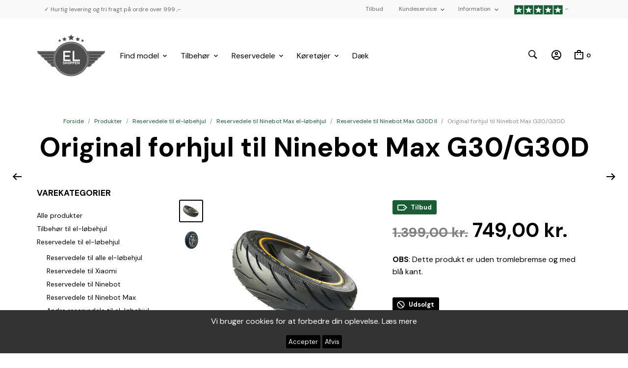

--- FILE ---
content_type: text/html; charset=UTF-8
request_url: https://elshoppen.dk/produkter/reservedele-til-el-loebehjul/reservedele-ninebot-max/reservedele-ninebot-max-g30/original-forhjul-til-ninebot-max-g30-g30d/
body_size: 44741
content:
<!DOCTYPE html>
<html class="no-js" dir="ltr" lang="da_DK">

<head>
	<meta charset="UTF-8">
	<meta name="viewport" content="width=device-width, initial-scale=1.0, maximum-scale=1.0, user-scalable=no" />
	<link rel="profile" href="https://gmpg.org/xfn/11">
	<link rel="pingback" href="https://elshoppen.dk/xmlrpc.php">

	<!-- TrustBox script -->
<script type="text/javascript" src="//widget.trustpilot.com/bootstrap/v5/tp.widget.bootstrap.min.js" async></script>
<!-- End TrustBox script -->

	<title>Original forhjul til Ninebot Max G30/G30D | Elshoppen.dk</title>
	<style>img:is([sizes="auto" i], [sizes^="auto," i]) { contain-intrinsic-size: 3000px 1500px }</style>
	
		<!-- All in One SEO Pro 4.9.3 - aioseo.com -->
	<meta name="description" content="Original forhjul til Ninebot max - er forhjulet på dit Ninebot Max el-løbehjul defekt. Køb dette originale forhjul produceret af Ninebot." />
	<meta name="robots" content="max-image-preview:large" />
	<meta name="google-site-verification" content="PxiQFVOHMq9k_ntbbS_9VsAse5Yhz-dAMBiMRBV-jFs" />
	<link rel="canonical" href="https://elshoppen.dk/produkter/reservedele-til-el-loebehjul/reservedele-ninebot-max/reservedele-ninebot-max-g30/original-forhjul-til-ninebot-max-g30-g30d/" />
	<meta name="generator" content="All in One SEO Pro (AIOSEO) 4.9.3" />
		<meta property="og:locale" content="da_DK" />
		<meta property="og:site_name" content="Elshoppen har alt i reservedele til Ninebot og Xiaomi el-løbehjul." />
		<meta property="og:type" content="article" />
		<meta property="og:title" content="Original forhjul til Ninebot Max G30/G30D | Elshoppen.dk" />
		<meta property="og:description" content="Original forhjul til Ninebot max - er forhjulet på dit Ninebot Max el-løbehjul defekt. Køb dette originale forhjul produceret af Ninebot." />
		<meta property="og:url" content="https://elshoppen.dk/produkter/reservedele-til-el-loebehjul/reservedele-ninebot-max/reservedele-ninebot-max-g30/original-forhjul-til-ninebot-max-g30-g30d/" />
		<meta property="og:image" content="https://elshoppen.dk/wp-content/uploads/2021/07/Elshoppen-reservedele-og-tilbehoer-til-Ninbot-og-Xiaomi-el-loebehjul.jpg" />
		<meta property="og:image:secure_url" content="https://elshoppen.dk/wp-content/uploads/2021/07/Elshoppen-reservedele-og-tilbehoer-til-Ninbot-og-Xiaomi-el-loebehjul.jpg" />
		<meta property="og:image:width" content="820" />
		<meta property="og:image:height" content="312" />
		<meta property="article:published_time" content="2023-01-11T17:13:57+00:00" />
		<meta property="article:modified_time" content="2025-10-27T08:55:40+00:00" />
		<meta property="article:publisher" content="https://www.facebook.com/elshoppendk/" />
		<script type="application/ld+json" class="aioseo-schema">
			{"@context":"https:\/\/schema.org","@graph":[{"@type":"BreadcrumbList","@id":"https:\/\/elshoppen.dk\/produkter\/reservedele-til-el-loebehjul\/reservedele-ninebot-max\/reservedele-ninebot-max-g30\/original-forhjul-til-ninebot-max-g30-g30d\/#breadcrumblist","itemListElement":[{"@type":"ListItem","@id":"https:\/\/elshoppen.dk#listItem","position":1,"name":"Shop","item":"https:\/\/elshoppen.dk","nextItem":{"@type":"ListItem","@id":"https:\/\/elshoppen.dk\/produkter\/#listItem","name":"Produkter"}},{"@type":"ListItem","@id":"https:\/\/elshoppen.dk\/produkter\/#listItem","position":2,"name":"Produkter","item":"https:\/\/elshoppen.dk\/produkter\/","nextItem":{"@type":"ListItem","@id":"https:\/\/elshoppen.dk\/vare-kategori\/reservedele-til-el-loebehjul\/#listItem","name":"Reservedele til el-l\u00f8behjul"},"previousItem":{"@type":"ListItem","@id":"https:\/\/elshoppen.dk#listItem","name":"Shop"}},{"@type":"ListItem","@id":"https:\/\/elshoppen.dk\/vare-kategori\/reservedele-til-el-loebehjul\/#listItem","position":3,"name":"Reservedele til el-l\u00f8behjul","item":"https:\/\/elshoppen.dk\/vare-kategori\/reservedele-til-el-loebehjul\/","nextItem":{"@type":"ListItem","@id":"https:\/\/elshoppen.dk\/vare-kategori\/reservedele-til-el-loebehjul\/reservedele-ninebot-max\/#listItem","name":"Reservedele til Ninebot Max el-l\u00f8behjul"},"previousItem":{"@type":"ListItem","@id":"https:\/\/elshoppen.dk\/produkter\/#listItem","name":"Produkter"}},{"@type":"ListItem","@id":"https:\/\/elshoppen.dk\/vare-kategori\/reservedele-til-el-loebehjul\/reservedele-ninebot-max\/#listItem","position":4,"name":"Reservedele til Ninebot Max el-l\u00f8behjul","item":"https:\/\/elshoppen.dk\/vare-kategori\/reservedele-til-el-loebehjul\/reservedele-ninebot-max\/","nextItem":{"@type":"ListItem","@id":"https:\/\/elshoppen.dk\/vare-kategori\/reservedele-til-el-loebehjul\/reservedele-ninebot-max\/reservedele-ninebot-max-g30\/#listItem","name":"Reservedele til Ninebot Max G30"},"previousItem":{"@type":"ListItem","@id":"https:\/\/elshoppen.dk\/vare-kategori\/reservedele-til-el-loebehjul\/#listItem","name":"Reservedele til el-l\u00f8behjul"}},{"@type":"ListItem","@id":"https:\/\/elshoppen.dk\/vare-kategori\/reservedele-til-el-loebehjul\/reservedele-ninebot-max\/reservedele-ninebot-max-g30\/#listItem","position":5,"name":"Reservedele til Ninebot Max G30","item":"https:\/\/elshoppen.dk\/vare-kategori\/reservedele-til-el-loebehjul\/reservedele-ninebot-max\/reservedele-ninebot-max-g30\/","nextItem":{"@type":"ListItem","@id":"https:\/\/elshoppen.dk\/produkter\/reservedele-til-el-loebehjul\/reservedele-ninebot-max\/reservedele-ninebot-max-g30\/original-forhjul-til-ninebot-max-g30-g30d\/#listItem","name":"Original forhjul til Ninebot Max G30\/G30D"},"previousItem":{"@type":"ListItem","@id":"https:\/\/elshoppen.dk\/vare-kategori\/reservedele-til-el-loebehjul\/reservedele-ninebot-max\/#listItem","name":"Reservedele til Ninebot Max el-l\u00f8behjul"}},{"@type":"ListItem","@id":"https:\/\/elshoppen.dk\/produkter\/reservedele-til-el-loebehjul\/reservedele-ninebot-max\/reservedele-ninebot-max-g30\/original-forhjul-til-ninebot-max-g30-g30d\/#listItem","position":6,"name":"Original forhjul til Ninebot Max G30\/G30D","previousItem":{"@type":"ListItem","@id":"https:\/\/elshoppen.dk\/vare-kategori\/reservedele-til-el-loebehjul\/reservedele-ninebot-max\/reservedele-ninebot-max-g30\/#listItem","name":"Reservedele til Ninebot Max G30"}}]},{"@type":"Organization","@id":"https:\/\/elshoppen.dk\/#organization","name":"Elshoppen ApS","description":"billige el-l\u00f8behjul, tilbeh\u00f8r til el-l\u00f8behjul og reservedele til Ninebot, samt Xiaomi","url":"https:\/\/elshoppen.dk\/","logo":{"@type":"ImageObject","url":"https:\/\/i0.wp.com\/elshoppen.dk\/wp-content\/uploads\/2021\/07\/logo-elshoppen.dk_.png?fit=291%2C210&ssl=1","@id":"https:\/\/elshoppen.dk\/produkter\/reservedele-til-el-loebehjul\/reservedele-ninebot-max\/reservedele-ninebot-max-g30\/original-forhjul-til-ninebot-max-g30-g30d\/#organizationLogo","width":291,"height":210},"image":{"@id":"https:\/\/elshoppen.dk\/produkter\/reservedele-til-el-loebehjul\/reservedele-ninebot-max\/reservedele-ninebot-max-g30\/original-forhjul-til-ninebot-max-g30-g30d\/#organizationLogo"},"sameAs":["https:\/\/www.instagram.com\/elshoppen.dk\/?hl=da"]},{"@type":"Product","@id":"https:\/\/elshoppen.dk\/produkter\/reservedele-til-el-loebehjul\/reservedele-ninebot-max\/reservedele-ninebot-max-g30\/original-forhjul-til-ninebot-max-g30-g30d\/#wooCommerceProduct","name":"Original forhjul til Ninebot Max G30\/G30D","description":"OBS: Dette produkt er uden tromlebremse og med bl\u00e5 kant.","url":"https:\/\/elshoppen.dk\/produkter\/reservedele-til-el-loebehjul\/reservedele-ninebot-max\/reservedele-ninebot-max-g30\/original-forhjul-til-ninebot-max-g30-g30d\/","sku":"AB00000589","image":{"@type":"ImageObject","url":"https:\/\/i0.wp.com\/elshoppen.dk\/wp-content\/uploads\/2023\/01\/original-forhjul-til-ninebot-max-G30.png?fit=856%2C796&ssl=1","@id":"https:\/\/elshoppen.dk\/produkter\/reservedele-til-el-loebehjul\/reservedele-ninebot-max\/reservedele-ninebot-max-g30\/original-forhjul-til-ninebot-max-g30-g30d\/#productImage","width":856,"height":796},"offers":{"@type":"Offer","url":"https:\/\/elshoppen.dk\/produkter\/reservedele-til-el-loebehjul\/reservedele-ninebot-max\/reservedele-ninebot-max-g30\/original-forhjul-til-ninebot-max-g30-g30d\/#wooCommerceOffer","price":749,"priceCurrency":"DKK","category":"Reservedele til el-l\u00f8behjul","availability":"https:\/\/schema.org\/OutOfStock","priceSpecification":{"@type":"PriceSpecification","price":749,"priceCurrency":"DKK","valueAddedTaxIncluded":"true"},"seller":{"@type":"Organization","@id":"https:\/\/elshoppen.dk\/#organization"}}},{"@type":"WebPage","@id":"https:\/\/elshoppen.dk\/produkter\/reservedele-til-el-loebehjul\/reservedele-ninebot-max\/reservedele-ninebot-max-g30\/original-forhjul-til-ninebot-max-g30-g30d\/#webpage","url":"https:\/\/elshoppen.dk\/produkter\/reservedele-til-el-loebehjul\/reservedele-ninebot-max\/reservedele-ninebot-max-g30\/original-forhjul-til-ninebot-max-g30-g30d\/","name":"Original forhjul til Ninebot Max G30\/G30D | Elshoppen.dk","description":"Original forhjul til Ninebot max - er forhjulet p\u00e5 dit Ninebot Max el-l\u00f8behjul defekt. K\u00f8b dette originale forhjul produceret af Ninebot.","inLanguage":"da-DK","isPartOf":{"@id":"https:\/\/elshoppen.dk\/#website"},"breadcrumb":{"@id":"https:\/\/elshoppen.dk\/produkter\/reservedele-til-el-loebehjul\/reservedele-ninebot-max\/reservedele-ninebot-max-g30\/original-forhjul-til-ninebot-max-g30-g30d\/#breadcrumblist"},"image":{"@type":"ImageObject","url":"https:\/\/i0.wp.com\/elshoppen.dk\/wp-content\/uploads\/2023\/01\/original-forhjul-til-ninebot-max-G30.png?fit=856%2C796&ssl=1","@id":"https:\/\/elshoppen.dk\/produkter\/reservedele-til-el-loebehjul\/reservedele-ninebot-max\/reservedele-ninebot-max-g30\/original-forhjul-til-ninebot-max-g30-g30d\/#mainImage","width":856,"height":796},"primaryImageOfPage":{"@id":"https:\/\/elshoppen.dk\/produkter\/reservedele-til-el-loebehjul\/reservedele-ninebot-max\/reservedele-ninebot-max-g30\/original-forhjul-til-ninebot-max-g30-g30d\/#mainImage"},"datePublished":"2023-01-11T18:13:57+02:00","dateModified":"2025-10-27T10:55:40+02:00"},{"@type":"WebSite","@id":"https:\/\/elshoppen.dk\/#website","url":"https:\/\/elshoppen.dk\/","name":"Elshoppen.dk","description":"billige el-l\u00f8behjul, tilbeh\u00f8r til el-l\u00f8behjul og reservedele til Ninebot, samt Xiaomi","inLanguage":"da-DK","publisher":{"@id":"https:\/\/elshoppen.dk\/#organization"}}]}
		</script>
		<!-- All in One SEO Pro -->

<script>window._wca = window._wca || [];</script>
<link rel='dns-prefetch' href='//js.hs-scripts.com' />
<link rel='dns-prefetch' href='//stats.wp.com' />
<link rel='dns-prefetch' href='//fonts.googleapis.com' />
<link rel='preconnect' href='//c0.wp.com' />
<link rel='preconnect' href='//i0.wp.com' />
<link rel="alternate" type="application/rss+xml" title="Elshoppen.dk &raquo; Feed" href="https://elshoppen.dk/feed/" />
<link rel="alternate" type="application/rss+xml" title="Elshoppen.dk &raquo;-kommentar-feed" href="https://elshoppen.dk/comments/feed/" />
<script type="text/javascript">
/* <![CDATA[ */
window._wpemojiSettings = {"baseUrl":"https:\/\/s.w.org\/images\/core\/emoji\/16.0.1\/72x72\/","ext":".png","svgUrl":"https:\/\/s.w.org\/images\/core\/emoji\/16.0.1\/svg\/","svgExt":".svg","source":{"concatemoji":"https:\/\/elshoppen.dk\/wp-includes\/js\/wp-emoji-release.min.js?ver=668703d31d67c4854d81cbb9c269be5d"}};
/*! This file is auto-generated */
!function(s,n){var o,i,e;function c(e){try{var t={supportTests:e,timestamp:(new Date).valueOf()};sessionStorage.setItem(o,JSON.stringify(t))}catch(e){}}function p(e,t,n){e.clearRect(0,0,e.canvas.width,e.canvas.height),e.fillText(t,0,0);var t=new Uint32Array(e.getImageData(0,0,e.canvas.width,e.canvas.height).data),a=(e.clearRect(0,0,e.canvas.width,e.canvas.height),e.fillText(n,0,0),new Uint32Array(e.getImageData(0,0,e.canvas.width,e.canvas.height).data));return t.every(function(e,t){return e===a[t]})}function u(e,t){e.clearRect(0,0,e.canvas.width,e.canvas.height),e.fillText(t,0,0);for(var n=e.getImageData(16,16,1,1),a=0;a<n.data.length;a++)if(0!==n.data[a])return!1;return!0}function f(e,t,n,a){switch(t){case"flag":return n(e,"\ud83c\udff3\ufe0f\u200d\u26a7\ufe0f","\ud83c\udff3\ufe0f\u200b\u26a7\ufe0f")?!1:!n(e,"\ud83c\udde8\ud83c\uddf6","\ud83c\udde8\u200b\ud83c\uddf6")&&!n(e,"\ud83c\udff4\udb40\udc67\udb40\udc62\udb40\udc65\udb40\udc6e\udb40\udc67\udb40\udc7f","\ud83c\udff4\u200b\udb40\udc67\u200b\udb40\udc62\u200b\udb40\udc65\u200b\udb40\udc6e\u200b\udb40\udc67\u200b\udb40\udc7f");case"emoji":return!a(e,"\ud83e\udedf")}return!1}function g(e,t,n,a){var r="undefined"!=typeof WorkerGlobalScope&&self instanceof WorkerGlobalScope?new OffscreenCanvas(300,150):s.createElement("canvas"),o=r.getContext("2d",{willReadFrequently:!0}),i=(o.textBaseline="top",o.font="600 32px Arial",{});return e.forEach(function(e){i[e]=t(o,e,n,a)}),i}function t(e){var t=s.createElement("script");t.src=e,t.defer=!0,s.head.appendChild(t)}"undefined"!=typeof Promise&&(o="wpEmojiSettingsSupports",i=["flag","emoji"],n.supports={everything:!0,everythingExceptFlag:!0},e=new Promise(function(e){s.addEventListener("DOMContentLoaded",e,{once:!0})}),new Promise(function(t){var n=function(){try{var e=JSON.parse(sessionStorage.getItem(o));if("object"==typeof e&&"number"==typeof e.timestamp&&(new Date).valueOf()<e.timestamp+604800&&"object"==typeof e.supportTests)return e.supportTests}catch(e){}return null}();if(!n){if("undefined"!=typeof Worker&&"undefined"!=typeof OffscreenCanvas&&"undefined"!=typeof URL&&URL.createObjectURL&&"undefined"!=typeof Blob)try{var e="postMessage("+g.toString()+"("+[JSON.stringify(i),f.toString(),p.toString(),u.toString()].join(",")+"));",a=new Blob([e],{type:"text/javascript"}),r=new Worker(URL.createObjectURL(a),{name:"wpTestEmojiSupports"});return void(r.onmessage=function(e){c(n=e.data),r.terminate(),t(n)})}catch(e){}c(n=g(i,f,p,u))}t(n)}).then(function(e){for(var t in e)n.supports[t]=e[t],n.supports.everything=n.supports.everything&&n.supports[t],"flag"!==t&&(n.supports.everythingExceptFlag=n.supports.everythingExceptFlag&&n.supports[t]);n.supports.everythingExceptFlag=n.supports.everythingExceptFlag&&!n.supports.flag,n.DOMReady=!1,n.readyCallback=function(){n.DOMReady=!0}}).then(function(){return e}).then(function(){var e;n.supports.everything||(n.readyCallback(),(e=n.source||{}).concatemoji?t(e.concatemoji):e.wpemoji&&e.twemoji&&(t(e.twemoji),t(e.wpemoji)))}))}((window,document),window._wpemojiSettings);
/* ]]> */
</script>
<link rel='stylesheet' id='shipmondo-service-point-selector-block-style-css' href='https://elshoppen.dk/bitnami/wordpress/wp-content/plugins/pakkelabels-for-woocommerce/public/build/blocks/service-point-selector/style-view.css?ver=4ffe73d575440c93dfc0' type='text/css' media='all' />
<style id='wp-emoji-styles-inline-css' type='text/css'>

	img.wp-smiley, img.emoji {
		display: inline !important;
		border: none !important;
		box-shadow: none !important;
		height: 1em !important;
		width: 1em !important;
		margin: 0 0.07em !important;
		vertical-align: -0.1em !important;
		background: none !important;
		padding: 0 !important;
	}
</style>
<link rel='stylesheet' id='wp-block-library-css' href='https://c0.wp.com/c/6.8.3/wp-includes/css/dist/block-library/style.min.css' type='text/css' media='all' />
<style id='wp-block-library-theme-inline-css' type='text/css'>
.wp-block-audio :where(figcaption){color:#555;font-size:13px;text-align:center}.is-dark-theme .wp-block-audio :where(figcaption){color:#ffffffa6}.wp-block-audio{margin:0 0 1em}.wp-block-code{border:1px solid #ccc;border-radius:4px;font-family:Menlo,Consolas,monaco,monospace;padding:.8em 1em}.wp-block-embed :where(figcaption){color:#555;font-size:13px;text-align:center}.is-dark-theme .wp-block-embed :where(figcaption){color:#ffffffa6}.wp-block-embed{margin:0 0 1em}.blocks-gallery-caption{color:#555;font-size:13px;text-align:center}.is-dark-theme .blocks-gallery-caption{color:#ffffffa6}:root :where(.wp-block-image figcaption){color:#555;font-size:13px;text-align:center}.is-dark-theme :root :where(.wp-block-image figcaption){color:#ffffffa6}.wp-block-image{margin:0 0 1em}.wp-block-pullquote{border-bottom:4px solid;border-top:4px solid;color:currentColor;margin-bottom:1.75em}.wp-block-pullquote cite,.wp-block-pullquote footer,.wp-block-pullquote__citation{color:currentColor;font-size:.8125em;font-style:normal;text-transform:uppercase}.wp-block-quote{border-left:.25em solid;margin:0 0 1.75em;padding-left:1em}.wp-block-quote cite,.wp-block-quote footer{color:currentColor;font-size:.8125em;font-style:normal;position:relative}.wp-block-quote:where(.has-text-align-right){border-left:none;border-right:.25em solid;padding-left:0;padding-right:1em}.wp-block-quote:where(.has-text-align-center){border:none;padding-left:0}.wp-block-quote.is-large,.wp-block-quote.is-style-large,.wp-block-quote:where(.is-style-plain){border:none}.wp-block-search .wp-block-search__label{font-weight:700}.wp-block-search__button{border:1px solid #ccc;padding:.375em .625em}:where(.wp-block-group.has-background){padding:1.25em 2.375em}.wp-block-separator.has-css-opacity{opacity:.4}.wp-block-separator{border:none;border-bottom:2px solid;margin-left:auto;margin-right:auto}.wp-block-separator.has-alpha-channel-opacity{opacity:1}.wp-block-separator:not(.is-style-wide):not(.is-style-dots){width:100px}.wp-block-separator.has-background:not(.is-style-dots){border-bottom:none;height:1px}.wp-block-separator.has-background:not(.is-style-wide):not(.is-style-dots){height:2px}.wp-block-table{margin:0 0 1em}.wp-block-table td,.wp-block-table th{word-break:normal}.wp-block-table :where(figcaption){color:#555;font-size:13px;text-align:center}.is-dark-theme .wp-block-table :where(figcaption){color:#ffffffa6}.wp-block-video :where(figcaption){color:#555;font-size:13px;text-align:center}.is-dark-theme .wp-block-video :where(figcaption){color:#ffffffa6}.wp-block-video{margin:0 0 1em}:root :where(.wp-block-template-part.has-background){margin-bottom:0;margin-top:0;padding:1.25em 2.375em}
</style>
<style id='classic-theme-styles-inline-css' type='text/css'>
/*! This file is auto-generated */
.wp-block-button__link{color:#fff;background-color:#32373c;border-radius:9999px;box-shadow:none;text-decoration:none;padding:calc(.667em + 2px) calc(1.333em + 2px);font-size:1.125em}.wp-block-file__button{background:#32373c;color:#fff;text-decoration:none}
</style>
<link rel='stylesheet' id='aioseo/css/src/vue/standalone/blocks/table-of-contents/global.scss-css' href='https://elshoppen.dk/wp-content/plugins/all-in-one-seo-pack-pro/dist/Pro/assets/css/table-of-contents/global.e90f6d47.css?ver=4.9.3' type='text/css' media='all' />
<link rel='stylesheet' id='aioseo/css/src/vue/standalone/blocks/pro/recipe/global.scss-css' href='https://elshoppen.dk/wp-content/plugins/all-in-one-seo-pack-pro/dist/Pro/assets/css/recipe/global.67a3275f.css?ver=4.9.3' type='text/css' media='all' />
<link rel='stylesheet' id='aioseo/css/src/vue/standalone/blocks/pro/product/global.scss-css' href='https://elshoppen.dk/wp-content/plugins/all-in-one-seo-pack-pro/dist/Pro/assets/css/product/global.61066cfb.css?ver=4.9.3' type='text/css' media='all' />
<link rel='stylesheet' id='aioseo-local-business/css/src/assets/scss/business-info.scss-css' href='https://elshoppen.dk/wp-content/plugins/aioseo-local-business/dist/css/business-info.DlwHGRMe.css?ver=1.3.12' type='text/css' media='all' />
<link rel='stylesheet' id='aioseo-local-business/css/src/assets/scss/opening-hours.scss-css' href='https://elshoppen.dk/wp-content/plugins/aioseo-local-business/dist/css/opening-hours.Bg1Edlf_.css?ver=1.3.12' type='text/css' media='all' />
<link rel='stylesheet' id='mediaelement-css' href='https://c0.wp.com/c/6.8.3/wp-includes/js/mediaelement/mediaelementplayer-legacy.min.css' type='text/css' media='all' />
<link rel='stylesheet' id='wp-mediaelement-css' href='https://c0.wp.com/c/6.8.3/wp-includes/js/mediaelement/wp-mediaelement.min.css' type='text/css' media='all' />
<style id='jetpack-sharing-buttons-style-inline-css' type='text/css'>
.jetpack-sharing-buttons__services-list{display:flex;flex-direction:row;flex-wrap:wrap;gap:0;list-style-type:none;margin:5px;padding:0}.jetpack-sharing-buttons__services-list.has-small-icon-size{font-size:12px}.jetpack-sharing-buttons__services-list.has-normal-icon-size{font-size:16px}.jetpack-sharing-buttons__services-list.has-large-icon-size{font-size:24px}.jetpack-sharing-buttons__services-list.has-huge-icon-size{font-size:36px}@media print{.jetpack-sharing-buttons__services-list{display:none!important}}.editor-styles-wrapper .wp-block-jetpack-sharing-buttons{gap:0;padding-inline-start:0}ul.jetpack-sharing-buttons__services-list.has-background{padding:1.25em 2.375em}
</style>
<link rel='stylesheet' id='gbt_18_mt_posts_grid_styles-css' href='https://elshoppen.dk/wp-content/plugins/mr-tailor-extender/includes/gbt-blocks/posts_grid/assets/css/frontend/style.css?ver=668703d31d67c4854d81cbb9c269be5d' type='text/css' media='all' />
<link rel='stylesheet' id='gbt_18_mt_posts_slider_styles-css' href='https://elshoppen.dk/wp-content/plugins/mr-tailor-extender/includes/gbt-blocks/posts_slider/assets/css/style.css?ver=668703d31d67c4854d81cbb9c269be5d' type='text/css' media='all' />
<link rel='stylesheet' id='gbt_18_mt_banner_styles-css' href='https://elshoppen.dk/wp-content/plugins/mr-tailor-extender/includes/gbt-blocks/banner/assets/css/style.css?ver=668703d31d67c4854d81cbb9c269be5d' type='text/css' media='all' />
<link rel='stylesheet' id='swiper-css' href='https://elshoppen.dk/wp-content/themes/mrtailor/css/_vendor/swiper/swiper.min.css?ver=6.4.1' type='text/css' media='all' />
<link rel='stylesheet' id='getbowtied-products-slider-styles-css' href='https://elshoppen.dk/wp-content/plugins/product-blocks-for-woocommerce/includes/gbt-blocks/products_slider/assets/css/frontend/style.min.css?ver=1750981299' type='text/css' media='all' />
<link rel='stylesheet' id='getbowtied-categories-grid-styles-css' href='https://elshoppen.dk/wp-content/plugins/product-blocks-for-woocommerce/includes/gbt-blocks/categories_grid/assets/css/frontend/style.min.css?ver=1750981299' type='text/css' media='all' />
<link rel='stylesheet' id='getbowtied-products-carousel-styles-css' href='https://elshoppen.dk/wp-content/plugins/product-blocks-for-woocommerce/includes/gbt-blocks/products_carousel/assets/css/frontend/style.min.css?ver=1750981299' type='text/css' media='all' />
<link rel='stylesheet' id='getbowtied-scattered-product-list-styles-css' href='https://elshoppen.dk/wp-content/plugins/product-blocks-for-woocommerce/includes/gbt-blocks/scattered_product_list/assets/css/frontend/style.min.css?ver=1750981299' type='text/css' media='all' />
<link rel='stylesheet' id='getbowtied-lookbook-reveal-styles-css' href='https://elshoppen.dk/wp-content/plugins/product-blocks-for-woocommerce/includes/gbt-blocks/lookbook_reveal/assets/css/frontend/style.min.css?ver=1750981299' type='text/css' media='all' />
<link rel='stylesheet' id='getbowtied-lookbook-shop-by-outfit-styles-css' href='https://elshoppen.dk/wp-content/plugins/product-blocks-for-woocommerce/includes/gbt-blocks/lookbook_shop_by_outfit/assets/css/frontend/style.min.css?ver=1750981299' type='text/css' media='all' />
<style id='global-styles-inline-css' type='text/css'>
:root{--wp--preset--aspect-ratio--square: 1;--wp--preset--aspect-ratio--4-3: 4/3;--wp--preset--aspect-ratio--3-4: 3/4;--wp--preset--aspect-ratio--3-2: 3/2;--wp--preset--aspect-ratio--2-3: 2/3;--wp--preset--aspect-ratio--16-9: 16/9;--wp--preset--aspect-ratio--9-16: 9/16;--wp--preset--color--black: #000000;--wp--preset--color--cyan-bluish-gray: #abb8c3;--wp--preset--color--white: #ffffff;--wp--preset--color--pale-pink: #f78da7;--wp--preset--color--vivid-red: #cf2e2e;--wp--preset--color--luminous-vivid-orange: #ff6900;--wp--preset--color--luminous-vivid-amber: #fcb900;--wp--preset--color--light-green-cyan: #7bdcb5;--wp--preset--color--vivid-green-cyan: #00d084;--wp--preset--color--pale-cyan-blue: #8ed1fc;--wp--preset--color--vivid-cyan-blue: #0693e3;--wp--preset--color--vivid-purple: #9b51e0;--wp--preset--gradient--vivid-cyan-blue-to-vivid-purple: linear-gradient(135deg,rgba(6,147,227,1) 0%,rgb(155,81,224) 100%);--wp--preset--gradient--light-green-cyan-to-vivid-green-cyan: linear-gradient(135deg,rgb(122,220,180) 0%,rgb(0,208,130) 100%);--wp--preset--gradient--luminous-vivid-amber-to-luminous-vivid-orange: linear-gradient(135deg,rgba(252,185,0,1) 0%,rgba(255,105,0,1) 100%);--wp--preset--gradient--luminous-vivid-orange-to-vivid-red: linear-gradient(135deg,rgba(255,105,0,1) 0%,rgb(207,46,46) 100%);--wp--preset--gradient--very-light-gray-to-cyan-bluish-gray: linear-gradient(135deg,rgb(238,238,238) 0%,rgb(169,184,195) 100%);--wp--preset--gradient--cool-to-warm-spectrum: linear-gradient(135deg,rgb(74,234,220) 0%,rgb(151,120,209) 20%,rgb(207,42,186) 40%,rgb(238,44,130) 60%,rgb(251,105,98) 80%,rgb(254,248,76) 100%);--wp--preset--gradient--blush-light-purple: linear-gradient(135deg,rgb(255,206,236) 0%,rgb(152,150,240) 100%);--wp--preset--gradient--blush-bordeaux: linear-gradient(135deg,rgb(254,205,165) 0%,rgb(254,45,45) 50%,rgb(107,0,62) 100%);--wp--preset--gradient--luminous-dusk: linear-gradient(135deg,rgb(255,203,112) 0%,rgb(199,81,192) 50%,rgb(65,88,208) 100%);--wp--preset--gradient--pale-ocean: linear-gradient(135deg,rgb(255,245,203) 0%,rgb(182,227,212) 50%,rgb(51,167,181) 100%);--wp--preset--gradient--electric-grass: linear-gradient(135deg,rgb(202,248,128) 0%,rgb(113,206,126) 100%);--wp--preset--gradient--midnight: linear-gradient(135deg,rgb(2,3,129) 0%,rgb(40,116,252) 100%);--wp--preset--font-size--small: 13px;--wp--preset--font-size--medium: 20px;--wp--preset--font-size--large: 36px;--wp--preset--font-size--x-large: 42px;--wp--preset--spacing--20: 0.44rem;--wp--preset--spacing--30: 0.67rem;--wp--preset--spacing--40: 1rem;--wp--preset--spacing--50: 1.5rem;--wp--preset--spacing--60: 2.25rem;--wp--preset--spacing--70: 3.38rem;--wp--preset--spacing--80: 5.06rem;--wp--preset--shadow--natural: 6px 6px 9px rgba(0, 0, 0, 0.2);--wp--preset--shadow--deep: 12px 12px 50px rgba(0, 0, 0, 0.4);--wp--preset--shadow--sharp: 6px 6px 0px rgba(0, 0, 0, 0.2);--wp--preset--shadow--outlined: 6px 6px 0px -3px rgba(255, 255, 255, 1), 6px 6px rgba(0, 0, 0, 1);--wp--preset--shadow--crisp: 6px 6px 0px rgba(0, 0, 0, 1);}:where(.is-layout-flex){gap: 0.5em;}:where(.is-layout-grid){gap: 0.5em;}body .is-layout-flex{display: flex;}.is-layout-flex{flex-wrap: wrap;align-items: center;}.is-layout-flex > :is(*, div){margin: 0;}body .is-layout-grid{display: grid;}.is-layout-grid > :is(*, div){margin: 0;}:where(.wp-block-columns.is-layout-flex){gap: 2em;}:where(.wp-block-columns.is-layout-grid){gap: 2em;}:where(.wp-block-post-template.is-layout-flex){gap: 1.25em;}:where(.wp-block-post-template.is-layout-grid){gap: 1.25em;}.has-black-color{color: var(--wp--preset--color--black) !important;}.has-cyan-bluish-gray-color{color: var(--wp--preset--color--cyan-bluish-gray) !important;}.has-white-color{color: var(--wp--preset--color--white) !important;}.has-pale-pink-color{color: var(--wp--preset--color--pale-pink) !important;}.has-vivid-red-color{color: var(--wp--preset--color--vivid-red) !important;}.has-luminous-vivid-orange-color{color: var(--wp--preset--color--luminous-vivid-orange) !important;}.has-luminous-vivid-amber-color{color: var(--wp--preset--color--luminous-vivid-amber) !important;}.has-light-green-cyan-color{color: var(--wp--preset--color--light-green-cyan) !important;}.has-vivid-green-cyan-color{color: var(--wp--preset--color--vivid-green-cyan) !important;}.has-pale-cyan-blue-color{color: var(--wp--preset--color--pale-cyan-blue) !important;}.has-vivid-cyan-blue-color{color: var(--wp--preset--color--vivid-cyan-blue) !important;}.has-vivid-purple-color{color: var(--wp--preset--color--vivid-purple) !important;}.has-black-background-color{background-color: var(--wp--preset--color--black) !important;}.has-cyan-bluish-gray-background-color{background-color: var(--wp--preset--color--cyan-bluish-gray) !important;}.has-white-background-color{background-color: var(--wp--preset--color--white) !important;}.has-pale-pink-background-color{background-color: var(--wp--preset--color--pale-pink) !important;}.has-vivid-red-background-color{background-color: var(--wp--preset--color--vivid-red) !important;}.has-luminous-vivid-orange-background-color{background-color: var(--wp--preset--color--luminous-vivid-orange) !important;}.has-luminous-vivid-amber-background-color{background-color: var(--wp--preset--color--luminous-vivid-amber) !important;}.has-light-green-cyan-background-color{background-color: var(--wp--preset--color--light-green-cyan) !important;}.has-vivid-green-cyan-background-color{background-color: var(--wp--preset--color--vivid-green-cyan) !important;}.has-pale-cyan-blue-background-color{background-color: var(--wp--preset--color--pale-cyan-blue) !important;}.has-vivid-cyan-blue-background-color{background-color: var(--wp--preset--color--vivid-cyan-blue) !important;}.has-vivid-purple-background-color{background-color: var(--wp--preset--color--vivid-purple) !important;}.has-black-border-color{border-color: var(--wp--preset--color--black) !important;}.has-cyan-bluish-gray-border-color{border-color: var(--wp--preset--color--cyan-bluish-gray) !important;}.has-white-border-color{border-color: var(--wp--preset--color--white) !important;}.has-pale-pink-border-color{border-color: var(--wp--preset--color--pale-pink) !important;}.has-vivid-red-border-color{border-color: var(--wp--preset--color--vivid-red) !important;}.has-luminous-vivid-orange-border-color{border-color: var(--wp--preset--color--luminous-vivid-orange) !important;}.has-luminous-vivid-amber-border-color{border-color: var(--wp--preset--color--luminous-vivid-amber) !important;}.has-light-green-cyan-border-color{border-color: var(--wp--preset--color--light-green-cyan) !important;}.has-vivid-green-cyan-border-color{border-color: var(--wp--preset--color--vivid-green-cyan) !important;}.has-pale-cyan-blue-border-color{border-color: var(--wp--preset--color--pale-cyan-blue) !important;}.has-vivid-cyan-blue-border-color{border-color: var(--wp--preset--color--vivid-cyan-blue) !important;}.has-vivid-purple-border-color{border-color: var(--wp--preset--color--vivid-purple) !important;}.has-vivid-cyan-blue-to-vivid-purple-gradient-background{background: var(--wp--preset--gradient--vivid-cyan-blue-to-vivid-purple) !important;}.has-light-green-cyan-to-vivid-green-cyan-gradient-background{background: var(--wp--preset--gradient--light-green-cyan-to-vivid-green-cyan) !important;}.has-luminous-vivid-amber-to-luminous-vivid-orange-gradient-background{background: var(--wp--preset--gradient--luminous-vivid-amber-to-luminous-vivid-orange) !important;}.has-luminous-vivid-orange-to-vivid-red-gradient-background{background: var(--wp--preset--gradient--luminous-vivid-orange-to-vivid-red) !important;}.has-very-light-gray-to-cyan-bluish-gray-gradient-background{background: var(--wp--preset--gradient--very-light-gray-to-cyan-bluish-gray) !important;}.has-cool-to-warm-spectrum-gradient-background{background: var(--wp--preset--gradient--cool-to-warm-spectrum) !important;}.has-blush-light-purple-gradient-background{background: var(--wp--preset--gradient--blush-light-purple) !important;}.has-blush-bordeaux-gradient-background{background: var(--wp--preset--gradient--blush-bordeaux) !important;}.has-luminous-dusk-gradient-background{background: var(--wp--preset--gradient--luminous-dusk) !important;}.has-pale-ocean-gradient-background{background: var(--wp--preset--gradient--pale-ocean) !important;}.has-electric-grass-gradient-background{background: var(--wp--preset--gradient--electric-grass) !important;}.has-midnight-gradient-background{background: var(--wp--preset--gradient--midnight) !important;}.has-small-font-size{font-size: var(--wp--preset--font-size--small) !important;}.has-medium-font-size{font-size: var(--wp--preset--font-size--medium) !important;}.has-large-font-size{font-size: var(--wp--preset--font-size--large) !important;}.has-x-large-font-size{font-size: var(--wp--preset--font-size--x-large) !important;}
:where(.wp-block-post-template.is-layout-flex){gap: 1.25em;}:where(.wp-block-post-template.is-layout-grid){gap: 1.25em;}
:where(.wp-block-columns.is-layout-flex){gap: 2em;}:where(.wp-block-columns.is-layout-grid){gap: 2em;}
:root :where(.wp-block-pullquote){font-size: 1.5em;line-height: 1.6;}
</style>
<link rel='stylesheet' id='contact-form-7-css' href='https://elshoppen.dk/wp-content/plugins/contact-form-7/includes/css/styles.css?ver=6.1' type='text/css' media='all' />
<link rel='stylesheet' id='hookmeup-css' href='https://elshoppen.dk/wp-content/plugins/hookmeup/public/assets/css/hmu-public.css?ver=1.2.1' type='text/css' media='all' />
<link rel='stylesheet' id='photoswipe-css' href='https://c0.wp.com/p/woocommerce/9.9.6/assets/css/photoswipe/photoswipe.min.css' type='text/css' media='all' />
<link rel='stylesheet' id='photoswipe-default-skin-css' href='https://c0.wp.com/p/woocommerce/9.9.6/assets/css/photoswipe/default-skin/default-skin.min.css' type='text/css' media='all' />
<link rel='stylesheet' id='woocommerce-layout-css' href='https://c0.wp.com/p/woocommerce/9.9.6/assets/css/woocommerce-layout.css' type='text/css' media='all' />
<style id='woocommerce-layout-inline-css' type='text/css'>

	.infinite-scroll .woocommerce-pagination {
		display: none;
	}
</style>
<link rel='stylesheet' id='woocommerce-smallscreen-css' href='https://c0.wp.com/p/woocommerce/9.9.6/assets/css/woocommerce-smallscreen.css' type='text/css' media='only screen and (max-width: 768px)' />
<link rel='stylesheet' id='woocommerce-general-css' href='https://c0.wp.com/p/woocommerce/9.9.6/assets/css/woocommerce.css' type='text/css' media='all' />
<style id='woocommerce-inline-inline-css' type='text/css'>
.woocommerce form .form-row .required { visibility: visible; }
</style>
<link rel='stylesheet' id='wordpress-multilingual-multisite-public-css' href='https://elshoppen.dk/wp-content/plugins/wordpress-multilingual-multisite/assets/css/wordpress-multilingual-multisite-public.css?ver=1.0.0' type='text/css' media='all' />
<link rel='stylesheet' id='wordpress-multilingual-multisite-flag-icon-css' href='https://elshoppen.dk/wp-content/plugins/wordpress-multilingual-multisite/assets/css/flag-icon-css/css/flag-icon.min.css?ver=3.1.0' type='text/css' media='all' />
<link rel='stylesheet' id='brands-styles-css' href='https://c0.wp.com/p/woocommerce/9.9.6/assets/css/brands.css' type='text/css' media='all' />
<link rel='stylesheet' id='mt-social-media-styles-css' href='https://elshoppen.dk/wp-content/plugins/mr-tailor-extender/includes/social-media/assets/css/social-media.css?ver=668703d31d67c4854d81cbb9c269be5d' type='text/css' media='all' />
<link rel='stylesheet' id='mrtailor-category-header-styles-css' href='https://elshoppen.dk/wp-content/plugins/mr-tailor-extender/includes/addons/assets/css/wc-category-header-image.css?ver=668703d31d67c4854d81cbb9c269be5d' type='text/css' media='all' />
<link rel='stylesheet' id='mt-social-sharing-styles-css' href='https://elshoppen.dk/wp-content/plugins/mr-tailor-extender/includes/social-sharing/assets/css/social-sharing.css?ver=668703d31d67c4854d81cbb9c269be5d' type='text/css' media='all' />
<link rel='stylesheet' id='js_composer_front-css' href='https://elshoppen.dk/wp-content/plugins/js_composer/assets/css/js_composer.min.css?ver=6.6.0' type='text/css' media='all' />
<link rel='stylesheet' id='mr_tailor-styles-css' href='https://elshoppen.dk/wp-content/themes/mrtailor/css/styles.css?ver=668703d31d67c4854d81cbb9c269be5d' type='text/css' media='all' />
<link rel='stylesheet' id='mr_tailor-default-style-css' href='https://elshoppen.dk/wp-content/themes/mrtailor/style.css?ver=668703d31d67c4854d81cbb9c269be5d' type='text/css' media='all' />
<style id='mr_tailor-default-style-inline-css' type='text/css'>
 .st-content{background-color:#ffffff}@media only screen and (min-width:40.063em){.st-content{background-image:url( )}}.slide-from-right, .slide-from-left, .woocommerce .widget_price_filter .ui-slider .ui-slider-handle, .woocommerce-page .widget_price_filter .ui-slider .ui-slider-handle{background:#ffffff}.wc-block-price-filter .wc-block-price-filter__range-input::-webkit-slider-thumb{background-color:#ffffff;border-color:#185d34 !important}.wc-block-price-filter .wc-block-price-filter__range-input::-moz-range-thumb{background-color:#ffffff;border-color:#185d34 !important}.wc-block-price-filter .wc-block-price-filter__range-input::-ms-thumb{background-color:#ffffff;border-color:#185d34 !important}.woocommerce ul.products li.product-category .woocommerce-loop-category__title, .woocommerce ul.products li.product-category .woocommerce-loop-category__title mark, .wp-block-getbowtied-categories-grid.gbt_18_categories_grid_wrapper .gbt_18_categories_grid .gbt_18_category_grid_item .gbt_18_category_grid_item_title, .woocommerce .widget_layered_nav_filters ul li a, .woocommerce .widget_layered_nav ul li.chosen a, span.onsale, .woocommerce span.onsale, .wc-block-grid__product-onsale{color:#ffffff}h1, h2, h3, h4, h5, h6, a, .button, button, input[type="button"], input[type="reset"], input[type="submit"], label, .label, label span, .site-title, .wishlist_items_number, .shopping_bag_items_number, #site-navigation-top-bar, #site-top-bar .site-top-message, .mobile-navigation, .main-navigation, .variation dd p, p.out-of-stock, p.stock.available-on-backorder, .woocommerce p.out-of-stock, .woocommerce div.product p.stock.available-on-backorder, .woocommerce-account table.account-orders-table tbody tr td:before, .top-headers-wrapper .site-tools ul li a span, .woocommerce-result-count, .woocommerce-form-coupon-toggle .woocommerce-info, .woocommerce-form-login-toggle .woocommerce-info, .select2-results__option, .woocommerce-breadcrumb, .widget_product_search #searchsubmit, .widget_search #searchsubmit, .widget_product_search .search-submit, .widget_search .search-submit, .comment-respond label, .pswp.pswp--open .pswp__top-bar .pswp__counter, blockquote cite, .widget .tagcloud a, table thead th, .woocommerce div.product form.cart div.label label, .woocommerce-page div.product form.cart div.label label, .woocommerce #content div.product form.cart div.label label, .woocommerce-page #content div.product form.cart div.label label, span.onsale, .woocommerce span.onsale, .wc-block-grid__product-onsale, .wc-block-grid__product-onsale, .woocommerce .cart-collaterals .cart_totals table th, .woocommerce-page .cart-collaterals .cart_totals table th, .woocommerce .cart-collaterals .shipping-calculator-button, .woocommerce-page .cart-collaterals .shipping-calculator-button, .woocommerce form .form-row label, .woocommerce-page form .form-row label, .site-tools, .post-edit-link, .comment-edit-link, .comment-reply-link, .slider_button, .go_home, .filters_button, .woocommerce-ordering, .add_to_wishlist, .woocommerce p.out-of-stock, .woocommerce div.product p.stock.available-on-backorder, .wishlist-in-stock, .wishlist-out-of-stock, tr.shipping > td:first-of-type, .checkout_coupon .woocommerce-info, .woocommerce-wishlist .wishlist-empty, .check_label_radio, .order_details .title, .order_details li, .customer_details dt, .account_view_link, p.demo_store, .order_details_footer tr td:first-of-type, .wpcf7, .widget_layered_nav ul li.chosen, .widget_layered_nav_filters ul li.chosen a, .product_meta > span, .woocommerce table.shop_attributes th, .woocommerce-page table.shop_attributes th, .wpb_tour.wpb_content_element .wpb_tabs_nav li a, .mobile-menu-text, .trigger-share-list, .shortcode_banner_simple_height_bullet span, .select2-container .select2-selection, select.topbar-language-switcher, select.wcml_currency_switcher, .blog-isotope .more-link, .blog-isotope .post_meta_archive, .product_after_shop_loop .price, .yith-wcwl-wishlistaddedbrowse a, .yith-wcwl-wishlistexistsbrowse a, .woocommerce-message a, .woocommerce .cart-collaterals .cart-subtotal .amount, .woocommerce .cart-collaterals .shipping, .woocommerce .cart-collaterals .cart-subtotal, .post_header_date, .blog-list-date, .comment-metadata, .more-link, .vc_btn, .nav-previous a, .nav-next a, .wc-block-grid__product-price, .wc-block-order-select label.wc-block-order-select__label, .wp-block-latest-posts li .wp-block-latest-posts__post-date, .product_meta span a, .product_meta span span, .comments-title, .copyright_text, .order_details li strong, .wpcf7 input, .cart-subtotal .amount, .order-total .amount, .wpb_tabs .ui-widget, .wpb_tour .ui-widget, .wpb_accordion .ui-widget, .widget ul small.count, .content-area blockquote.wp-block-quote p, .content-area .wp-block-pullquote p, .woocommerce #payment .payment_method_paypal .about_paypal, .shortcode_title.main_font, .remember-me, .woocommerce form .form-row label.inline, .woocommerce-page form .form-row label.inline, .nav-next-title, .nav-previous-title, .woocommerce-MyAccount-navigation ul li, .woocommerce td.product-name .wc-item-meta, .woocommerce td.product-name dl.variation, .wc-block-grid__product-add-to-cart *, .categories_grid .category_name, ul.products li.product .woocommerce-loop-category__title, .main-navigation .sub-menu li a, .wp-block-latest-posts li a, .wp-block-latest-posts li a, .widget_shopping_cart, .product p.price, .amount, .tabs li a, .blog-list-day, .edit-account legend, .add_to_cart_inline .amount, .vc_tta-title-text, .wc-block-grid__product-title, #comments .comment-reply-title, .minicart_text, .widget_shopping_cart .total *, .woocommerce-review__author, .comment-reply-title, .add_to_wishlist span, .woocommerce-ordering .select2-selection__rendered, .woocommerce-mini-cart__empty-message, .woocommerce nav.woocommerce-pagination ul li span, .woocommerce-cart table.shop_table.cart tbody tr td.product-name, .woocommerce-cart table.shop_table.cart tbody tr td:before, .woocommerce-cart .cart-collaterals .cart_totals table.shop_table tr td:before, #site-top-bar .language-and-currency span.select2-selection__rendered, .woocommerce-cart .cart-empty, table.woocommerce-checkout-review-order-table tbody tr td.product-name, .woocommerce table.order_details, .woocommerce-account .woocommerce-MyAccount-content > p mark, .wishlist_table.mobile li .item-details table.item-details-table td.value, table.shop_table tfoot th, ul.wc-block-active-filters-list li.wc-block-active-filters-list-item, .catalog-page .woocommerce-ordering select.orderby, .mrtailor_products_load_more_loader span, .main-navigation ul > li.menu-item-info-column .menu-item-description{font-family:DM Sans, -apple-system, BlinkMacSystemFont, Arial, Helvetica, 'Helvetica Neue', Verdana, sans-serif}body, p, input, textarea, select, .select2-selection__rendered, .select2-selection__placeholder, .woocommerce .widget_rating_filter ul li a{font-family:DM Sans, -apple-system, BlinkMacSystemFont, Arial, Helvetica, 'Helvetica Neue', Verdana, sans-serif}.entry-title, .page-title, .content-area h1.entry-title, .entry-content h1.entry-title, .content-area h1.page-title, .entry-content h1.page-title, .main-slider h2, .lookbook-first-slide-wrapper h2, .content-area h2.nothing-found-title, .content-area h2.entry-title.blog-post-title, .wp-block-getbowtied-vertical-slider .gbt_18_slide_title a, .wp-block-getbowtied-lookbook-reveal .gbt_18_content_top h2, .gbt_18_snap_look_book .gbt_18_hero_section_content .gbt_18_hero_title{font-size:55px}p, .content-area h6, .entry-content h6, input, textarea, select, .select2-selection__placeholder, .select2-selection__rendered, .woocommerce #reviews #comments ol.commentlist li .woocommerce-review__author, .comments-area ul.comment-list li .comment-author, .site-content p:not([class*="has-"]), .content-area, .content-area h6, .content-area ul, .content-area ol, .content-area dl, table tr td, table tbody tr td, table tfoot tr th, table tfoot tr td, .woocommerce table.shop_attributes td, .wp-block-quote cite, .wp-block-pullquote cite, .wishlist_table.mobile li .item-details table.item-details-table td.value, .content-area .blog-isotop-master-wrapper .blog-isotop-container .blog-isotope .blog-post .more-link, .gbt_18_mt_posts_grid .gbt_18_mt_posts_grid_wrapper .more-link, .content-area .sticky-posts-container.swiper-container .swiper-slide .thumbnail_container .more-link, .gbt_18_mt_posts_slider .swiper-container .swiper-slide .more-link, .single .post-navigation .post-nav .entry-thumbnail .more-link, .wp-block-getbowtied-vertical-slider .gbt_18_slide_link a{font-size:16px}.content-area h1, .entry-content h1, .product_title, .woocommerce div.product .product_infos p.price, .woocommerce div.product .product_infos span.price, .woocommerce div.product .product_infos p.price ins, .woocommerce div.product .product_infos span.price ins, .content-area .search-results h2.search-item-title{font-size:39.808px}.content-area h2, .entry-content h2, .edit-account legend, #minicart-offcanvas .widget_shopping_cart .total .amount, .woocommerce-cart .cart-collaterals .cart_totals table.shop_table tr.order-total .amount, .woocommerce-checkout table.woocommerce-checkout-review-order-table tfoot tr.order-total td .amount, .woocommerce-cart p.cart-empty, .woocommerce-wishlist .wishlist-empty, .content-area blockquote.wp-block-quote.is-style-large p, .gbt_18_default_slider .gbt_18_content .gbt_18_content_wrapper .gbt_18_slide_content .gbt_18_slide_content_item .gbt_18_slide_content_wrapper .summary .price, .gbt_18_lookbook_reveal_wrapper .gbt_18_distorsion_lookbook .gbt_18_distorsion_lookbook_item .gbt_18_distorsion_lookbook_content .gbt_18_text_wrapper .gbt_18_product_price{font-size:33.184px}.content-area h3, .entry-content h3, .woocommerce-Reviews #review_form #reply-title, #minicart-offcanvas .woocommerce-mini-cart__empty-message, .woocommerce div.product .product_infos p.price del, .woocommerce div.product .product_infos span.price del, .content-area blockquote.wp-block-quote p, .gbt_18_expanding_grid .gbt_18_grid .gbt_18_expanding_grid_item .gbt_18_product_price, .main-navigation ul > li.menu-item-info-column .menu-item-title{font-size:27.648px}.content-area h4, .entry-content h4, .woocommerce div.product .woocommerce-tabs ul.tabs li a, section.products.upsells > h2, section.products.related > h2, .cross-sells > h2, .content-area .wp-block-pullquote p{font-size:23.04px}.content-area h5, .entry-content h5, .woocommerce-cart table.shop_table.cart tbody tr td.product-subtotal{font-size:19.2px}.content-area p.has-drop-cap:first-letter, .entry-content p.has-drop-cap:first-letter{font-size:102.4px}@media all and (max-width:1023px){.entry-title, .page-title, .content-area h1.entry-title, .entry-content h1.entry-title, .content-area h1.page-title, .entry-content h1.page-title, .main-slider h2, .lookbook-first-slide-wrapper h2, .content-area h2.nothing-found-title, .content-area h2.entry-title.blog-post-title, .wp-block-getbowtied-vertical-slider .gbt_18_slide_title a, .wp-block-getbowtied-lookbook-reveal .gbt_18_content_top h2, .gbt_18_snap_look_book .gbt_18_hero_section_content .gbt_18_hero_title{font-size:39.808px}.woocommerce div.product p.price, .woocommerce div.product span.price, .woocommerce div.product p.price ins, .woocommerce div.product span.price ins{font-size:33.184px}.gbt_18_expanding_grid .gbt_18_grid .gbt_18_expanding_grid_item h2{font-size:27.648px !important}.woocommerce div.product p.price del, .woocommerce div.product span.price del{font-size:23.04px}}body, pre, hr, label, blockquote, abbr, acronym, table tr td, .woocommerce .recently_viewed_in_single h2, .product-nav-previous a, .product-nav-next a, #shipping_method .check_label_radio, .cart-collaterals table tr th, .woocommerce-checkout .woocommerce-info:before, .woocommerce-checkout .woocommerce-info, .payment_methods .check_label_radio, .order_details.bacs_details li strong, .thank_you_header .order_details li strong, .woocommerce-thankyou-order-details li, .woocommerce #content div.product p.stock.in-stock, .woocommerce div.product p.stock.in-stock, .woocommerce-page #content div.product p.stock.in-stock, .woocommerce-page div.product p.stock.in-stock, .woocommerce-checkout .woocommerce-terms-and-conditions *, label span, .wp-block-pullquote, .widget_shopping_cart .buttons a:first-child, .woocommerce ul.products li.product .price, .woocommerce div.product p.price del, .woocommerce-wishlist ul.shop_table.wishlist_table li table td, .woocommerce-account table.account-orders-table tbody tr td a.button:after, #add_payment_method #payment div.payment_box, .woocommerce-cart #payment div.payment_box, .woocommerce-checkout #payment div.payment_box, .blog .content-area .sticky-posts-container .sticky-post-info .sticky-meta .post_header_date, .gbt_18_mt_posts_slider .swiper-container .swiper-slide .gbt_18_mt_posts_slider_date{color:#000000}.st-content .widget_shopping_cart a.remove, .wc-block-grid__product-price, .wc-block-grid__product-price *{color:#000000 !important}.wc-block-grid__product-title:hover, .wc-block-grid__product-title a:hover, .wc-block-grid__product-link:hover .wc-block-grid__product-title{color:rgba( 0,0,0, 0.80 )}.nav-previous-title, .nav-next-title, .woocommerce #content div.product .woocommerce-tabs ul.tabs li a:hover, .woocommerce div.product .woocommerce-tabs ul.tabs li a:hover, .woocommerce-page #content div.product .woocommerce-tabs ul.tabs li a:hover, .woocommerce-page div.product .woocommerce-tabs ul.tabs li a:hover, .woocommerce table.shop_table th, .woocommerce-page table.shop_table th, .woocommerce-page #payment div.payment_box, .woocommerce-checkout .order_details.bacs_details li, .woocommerce-thankyou-order-details li, .thank_you_header .order_details li, .customer_details dt, .product_after_shop_loop .price del, .wpb_widgetised_column, .wpb_widgetised_column .widget_layered_nav ul li small.count, .post_header_date a:hover, .comment-metadata, .post_meta_archive a:hover, .products li:hover .add_to_wishlist:before, .wc-layered-nav-rating a, .woocommerce table.my_account_orders .woocommerce-orders-table__cell-order-actions .button:hover, .wcppec-checkout-buttons__separator, .woocommerce-MyAccount-content .woocommerce-pagination .woocommerce-button:hover, .wp-block-woocommerce-attribute-filter ul li label .wc-block-attribute-filter-list-count, .woocommerce div.product .woocommerce-tabs ul.tabs li a, .woocommerce #reviews #comments ol.commentlist li .meta, .comments-area ul.comment-list li .comment-metadata a{color:#000000}.widget.widget_price_filter .price_slider_amount .button:hover, .woocommerce a.remove:hover{color:#000000 !important}.required, .woocommerce form .form-row .required, .wp-caption-text, .woocommerce .woocommerce-breadcrumb, .woocommerce-page .woocommerce-breadcrumb, .woocommerce .woocommerce-result-count, .woocommerce-page .woocommerce-result-count .product_list_widget .wishlist-out-of-stock, .woocommerce #reviews #comments ol.commentlist li .comment-text .verified, .woocommerce-page #reviews #comments ol.commentlist li .comment-text .verified, .yith-wcwl-add-button:before, .post_header_date a, .comment-metadata, .post_meta_archive a, .wp-block-latest-posts li .wp-block-latest-posts__post-date{color:rgba(0,0,0, 0.45 )}.woocommerce .star-rating:before, .woocommerce-page .star-rating:before, .woocommerce p.stars, .woocommerce-page p.stars, .wc-block-review-list-item__rating>.wc-block-review-list-item__rating__stars:before, .wp-block-getbowtied-carousel .swiper-wrapper .swiper-slide ul.products li.product .star-rating:before{color:rgba(0,0,0, 0.35 )}hr, .woocommerce div.product .product_tabs .woocommerce-tabs ul.tabs li, .woocommerce-page div.product .product_tabs .woocommerce-tabs ul.tabs li, .wpb_widgetised_column .tagcloud a, .catalog-page .shop_header .filters_button{border-color:rgba(0,0,0, 0.13 )}.woocommerce table.shop_table tbody th, .woocommerce table.shop_table tbody td, .woocommerce table.shop_table tbody tr:first-child td, .woocommerce table.shop_table tfoot th, .woocommerce table.shop_table tfoot td, .woocommerce .shop_table.customer_details tbody tr:first-child th, .woocommerce .cart-collaterals .cart_totals tr.order-total td, .woocommerce .cart-collaterals .cart_totals tr.order-total th, .woocommerce-page .cart-collaterals .cart_totals tr.order-total td, .woocommerce-page .cart-collaterals .cart_totals tr.order-total th, .woocommerce .my_account_container table.shop_table.order_details tr:first-child td, .woocommerce-page .my_account_container table.shop_table.order_details tr:first-child td, .woocommerce .my_account_container table.shop_table order_details_footer tr:last-child td, .woocommerce-page .my_account_container table.shop_table.order_details_footer tr:last-child td, .payment_methods li:first-child, .woocommerce-checkout .entry-content .woocommerce form.woocommerce-checkout #payment.woocommerce-checkout-payment ul.payment_methods li{border-top-color:rgba(0,0,0, 0.13 )}abbr, acronym{border-bottom-color:rgba(0,0,0, 1 )}table tr, .woocommerce .my_account_container table.shop_table.order_details tr:last-child td, .woocommerce-page .my_account_container table.shop_table.order_details tr:last-child td, .payment_methods li, .slide-from-left.filters aside, .woocommerce .shop_table.customer_details tbody tr:last-child th, .woocommerce .shop_table.customer_details tbody tr:last-child td, .woocommerce-cart form.woocommerce-cart-form, .woocommerce ul.product_list_widget li, .search .content-area .search-results .search-item{border-bottom-color:rgba(0,0,0, 0.13 )}.woocommerce ul.products li.product-category .woocommerce-loop-category__title, .wp-block-getbowtied-categories-grid.gbt_18_categories_grid_wrapper .gbt_18_categories_grid .gbt_18_category_grid_item .gbt_18_category_grid_item_title{background-color:#000000}.woocommerce .widget_price_filter .ui-slider .ui-slider-range, .woocommerce-page .widget_price_filter .ui-slider .ui-slider-range{background:rgba(0,0,0, 0.35 )}.woocommerce-checkout .thank_you_bank_details h3:after, .woocommerce .widget_price_filter .price_slider_wrapper .ui-widget-content, .woocommerce-page .widget_price_filter .price_slider_wrapper .ui-widget-content{background:rgba(0,0,0, 0.13 )}.st-content .widget_shopping_cart ul.cart_list.product_list_widget li, .woocommerce-terms-and-conditions{border-color:rgba(0,0,0, 0.13 ) !important}.wc-block-price-filter .wc-block-price-filter__range-input-wrapper .wc-block-price-filter__range-input-progress{--range-color:rgba( 0,0,0, 0.45 )}.wp-block-woocommerce-price-filter .wc-block-price-filter__range-input-wrapper, .woocommerce-terms-and-conditions{background-color:rgba( 0,0,0, 0.13 )}.woocommerce div.product div.images .flex-control-thumbs li img.flex-active{border-color:#000000}h1, h2, h3, h4, h5, h6, table tr th, a, .st-menu h2, .select2-container, select.big-select, .woocommerce div.product span.price, .woocommerce-page div.product span.price, .woocommerce #content div.product span.price, .woocommerce-page #content div.product span.price, .woocommerce div.product p.price, .woocommerce-page div.product p.price, .woocommerce #content div.product p.price, .woocommerce-page #content div.product p.price, .woocommerce #content div.product .woocommerce-tabs ul.tabs li.active a, .woocommerce div.product .woocommerce-tabs ul.tabs li.active a, .woocommerce-page #content div.product .woocommerce-tabs ul.tabs li.active a, .woocommerce-page div.product .woocommerce-tabs ul.tabs li.active a, ul.products h3 a, .products ul h3 a, ul.products h2 a, .products ul h2 a, .edit-account legend, .wc-block-grid__product-title, .wc-block-grid__product-title a, .catalog-page .woocommerce-ordering select.orderby, #minicart-offcanvas ul.cart_list.product_list_widget li *, #minicart-offcanvas .widget_shopping_cart .total, #minicart-offcanvas .minicart_text, .woocommerce-Reviews #review_form #reply-title, .woocommerce #reviews #comments ol.commentlist li .woocommerce-review__author, .select2-container--default .select2-selection--single span.select2-selection__placeholder, #minicart-offcanvas .woocommerce-mini-cart__empty-message, .mobile-navigation a, .select2-container--default .select2-selection--multiple span.select2-selection__choice__remove, .select2-container--default .select2-selection--single span.select2-selection__rendered, .filters_button, .add_to_wishlist:hover, .wc-block-grid ul.wc-block-grid__products li.wc-block-grid__product .wc-block-grid__product-add-to-cart a.wp-block-button__link:hover, .wc-block-grid ul.wc-block-grid__products li.wc-block-grid__product .wc-block-grid__product-add-to-cart button:hover, .woocommerce .woocommerce-breadcrumb a:hover, .woocommerce-checkout ul.order_details.woocommerce-thankyou-order-details li strong, .woocommerce-account .woocommerce-MyAccount-content > p mark, .woocommerce-form-coupon-toggle a.showcoupon, .woocommerce-form-login-toggle a.showlogin, .content-area blockquote.wp-block-quote p, .wc-block-pagination .wc-block-pagination-page, .wc-block-pagination-ellipsis, .wc-block-checkbox-list li.show-more button:hover, .content-area a.trigger-share-list:hover, .content-area .box-share-link span{color:#000000}.wpb_widgetised_column .widget-title, .wp-block-woocommerce-price-filter h3, .wp-block-woocommerce-attribute-filter h3, .wp-block-woocommerce-active-filters h3, .products a.button:hover{color:#000000 !important}.mrtailor_products_load_more_loader span{color:rgba( 0,0,0, 0.8 )}input[type="text"], input[type="password"], input[type="date"], input[type="datetime"], input[type="datetime-local"], input[type="month"], input[type="week"], input[type="email"], input[type="number"], input[type="search"], input[type="tel"], input[type="time"], input[type="url"], textarea, select, input[type="checkbox"], input[type="radio"], .select2-container .select2-selection__rendered, .select2-container--default span.select2-selection--multiple li.select2-selection__choice, span.select2-container--default li.select2-results__option[aria-selected=true]{color:#000000;background-color:rgba( 0,0,0, 0.1 )}input[type="text"]:hover, input[type="password"]:hover, input[type="date"]:hover, input[type="datetime"]:hover, input[type="datetime-local"]:hover, input[type="month"]:hover, input[type="week"]:hover, input[type="email"]:hover, input[type="number"]:hover, input[type="search"]:hover, input[type="tel"]:hover, input[type="time"]:hover, input[type="url"]:hover, textarea:hover, select:hover, input[type="checkbox"]:hover, input[type="radio"]:hover, .select2-container .select2-selection__rendered:hover{background-color:rgba( 0,0,0, 0.2 )}input::-webkit-input-placeholder, textarea::-webkit-input-placeholder{color:rgba( 0,0,0, 0.5 )}input:-moz-placeholder, textarea:-moz-placeholder{color:rgba( 0,0,0, 0.5 )}input::-moz-placeholder, textarea::-moz-placeholder{color:rgba( 0,0,0, 0.5 )}input:-ms-input-placeholder, textarea:-ms-input-placeholder{color:rgba( 0,0,0, 0.5 )}input::placeholder, textarea::placeholder{color:rgba( 0,0,0, 0.5 )}.woocommerce div.product .woocommerce-tabs ul.tabs li.active, .woocommerce #content div.product .woocommerce-tabs ul.tabs li.active, .woocommerce-page div.product .woocommerce-tabs ul.tabs li.active, .woocommerce-page #content div.product .woocommerce-tabs ul.tabs li.active{border-bottom-color:#000000}.label, button, .button, input[type="button"], input[type="reset"], input[type="submit"], .alert-box, .woocommerce-page #content input.button[type="submit"], .woocommerce-page #content input.button[type="submit"], .woocommerce #respond input#submit.alt.disabled, .woocommerce #respond input#submit.alt.disabled:hover, .woocommerce #respond input#submit.alt:disabled, .woocommerce #respond input#submit.alt:disabled:hover, .woocommerce #respond input#submit.alt:disabled[disabled], .woocommerce #respond input#submit.alt:disabled[disabled]:hover, .woocommerce #respond input#submit.disabled, .woocommerce #respond input#submit:disabled, .woocommerce #respond input#submit:disabled[disabled], .woocommerce a.button.disabled, .woocommerce a.button:disabled, .woocommerce a.button:disabled[disabled], .woocommerce button.button.disabled, .woocommerce button.button:disabled, .woocommerce button.button:disabled[disabled], .woocommerce input.button.disabled, .woocommerce input.button:disabled, .woocommerce input.button:disabled[disabled], .woocommerce a.button.alt.disabled, .woocommerce a.button.alt.disabled:hover, .woocommerce a.button.alt:disabled, .woocommerce a.button.alt:disabled:hover, .woocommerce a.button.alt:disabled[disabled], .woocommerce a.button.alt:disabled[disabled]:hover, .woocommerce button.button.alt.disabled, .woocommerce button.button.alt.disabled:hover, .woocommerce button.button.alt:disabled, .woocommerce button.button.alt:disabled:hover, .woocommerce button.button.alt:disabled[disabled], .woocommerce button.button.alt:disabled[disabled]:hover, .woocommerce input.button.alt.disabled, .woocommerce input.button.alt.disabled:hover, .woocommerce input.button.alt:disabled, .woocommerce input.button.alt:disabled:hover, .woocommerce input.button.alt:disabled[disabled], .woocommerce input.button.alt:disabled[disabled]:hover, .woocommerce #respond input#submit, .woocommerce a.button, .woocommerce button.button, .woocommerce input.button, .woocommerce #respond input#submit.alt, .woocommerce a.button.alt, .woocommerce button.button.alt, .woocommerce input.button.alt, span.select2-container--default li.select2-results__option--highlighted[aria-selected], p.out-of-stock, p.stock.available-on-backorder, .woocommerce p.out-of-stock, .woocommerce div.product .out-of-stock, .woocommerce div.product p.stock.available-on-backorder, .wp-block-file .wp-block-file__button, .wp-block-woocommerce-attribute-filter ul li input:checked + label:hover, .wp-block-woocommerce-active-filters ul.wc-block-active-filters-list li.wc-block-active-filters-list-item:hover, .woocommerce .mrtailor_products_load_button.finished a.button:hover{background-color:#000000;color:#ffffff}.woocommerce-checkout .entry-title:after, .woocommerce-account .entry-title:after, .woocommerce .widget_layered_nav_filters ul li a:hover, .woocommerce .widget_layered_nav ul li.chosen a:hover, .sticky-posts-container.swiper-container .sticky-pagination .swiper-pagination-bullet-active{background:#000000}input[type="radio"]:checked:before, .gbt_18_mt_posts_slider .swiper-pagination-bullet-active{background-color:#000000}input[type="checkbox"]:checked:before{border-color:#000000}.content-area .box-share-container.open .box-share-link svg path{fill:#000000}.widget .tagcloud a:hover, span.onsale, .woocommerce span.onsale, .wc-block-grid__product-onsale, .woocommerce .widget_layered_nav_filters ul li a, .woocommerce-page .widget_layered_nav_filters ul li a, .woocommerce .widget_layered_nav ul li.chosen a, .woocommerce-page .widget_layered_nav ul li.chosen a, .nl-field ul, .nl-form .nl-submit, .select2-results .select2-highlighted, .with_thumb_icon, ul.pagination li.current a, ul.pagination li.current a:hover, ul.pagination li.current a:focus, .progress .meter, .sub-nav dt.active a, .sub-nav dd.active a, .sub-nav li.active a, .top-bar-section ul li > a.button, .top-bar-section ul .woocommerce-page li > a.button, .woocommerce-page .top-bar-section ul li > a.button, .top-bar-section ul .woocommerce-page li > a.button.alt, .woocommerce-page .top-bar-section ul li > a.button.alt, .top-bar-section ul li.active > a, .no-js .top-bar-section ul li:active > a, .woocommerce-edit-address #content .woocommerce input.button{background-color:#185d34}.blog_list_img, .wc-block-pagination .wc-block-pagination-page.wc-block-pagination-page--active, .wc-block-pagination .wc-block-pagination-page:hover, .woocommerce ul.products li.product-category:hover .woocommerce-loop-category__title, .wp-block-getbowtied-categories-grid.gbt_18_categories_grid_wrapper .gbt_18_categories_grid .gbt_18_category_grid_item:hover .gbt_18_category_grid_item_title{background-color:#185d34}#minicart-offcanvas .widget_shopping_cart .buttons a.checkout:hover{background-color:#185d34!important}.select2-dropdown-open.select2-drop-above .select2-choice, .select2-dropdown-open.select2-drop-above .select2-choices, .select2-container .select2-selection, .yith-wcwl-add-button, .yith-wcwl-wishlistaddedbrowse .feedback, .yith-wcwl-wishlistexistsbrowse .feedback, .woocommerce .star-rating span:before, .woocommerce-page .star-rating span:before, .woocommerce .woocommerce-breadcrumb a, .woocommerce-page .woocommerce-breadcrumb a, .panel.callout a, .side-nav li a, .has-tip:hover, .has-tip:focus, a:hover, a:focus, .edit-link, .woocommerce p.stars a.active:after, .woocommerce p.stars a:hover:after, .woocommerce-page p.stars a.active:after, .woocommerce-page p.stars a:hover:after, .yith-wcwl-wishlistaddedbrowse, .yith-wcwl-wishlistexistsbrowse, .woocommerce-page #content .actions .coupon input.button, .woocommerce-page #content .actions .coupon input.button.alt, .woocommerce-page #content .actions > input.button, .woocommerce-page #content .actions > input.button.alt, .woocommerce table.my_account_orders .button, .wc-block-grid ul.wc-block-grid__products li.wc-block-grid__product .wc-block-grid__product-rating .star-rating span:before, .wc-block-grid__product-rating .wc-block-grid__product-rating__stars span:before, .woocommerce-form-coupon-toggle .woocommerce-info a:hover, .woocommerce-form-login-toggle .woocommerce-info a:hover, .wp-block-woocommerce-active-filters .wc-block-active-filters__clear-all, a.add_to_wishlist, .woocommerce div.quantity .minus, .woocommerce div.quantity .plus, .woocommerce div.quantity input.qty, .widget_shopping_cart .buttons a:first-child:hover, .widget_shopping_cart ul.cart_list.product_list_widget li a:hover, #minicart-offcanvas ul.cart_list.product_list_widget li a:hover, .woocommerce p.stars a:hover, .woocommerce p.stars a:focus, .comments-area ul.comment-list li .comment-metadata a:hover, .site-tools ul li:hover span, #page:not(.transparent_header) #site-navigation.main-navigation > ul > li > a:hover, .top-headers-wrapper.site-header-sticky.sticky #site-navigation.main-navigation > ul > li > a:hover, .site-tools ul li.mobile-menu-button:hover span.mobile-menu-text, .mobile-navigation .current-menu-item > a, .mobile-navigation .current-menu-ancestor > a, .mobile-navigation .current_page_item > a, .mobile-navigation .current_page_ancestor > a, .select2-container--default .select2-selection--multiple span.select2-selection__choice__remove:hover, .filters_button:hover, .catalog-page .woocommerce-ordering:hover .select2-container .select2-selection__rendered, .wc-block-grid ul.wc-block-grid__products li.wc-block-grid__product .wc-block-grid__product-add-to-cart a.wp-block-button__link, .wc-block-grid ul.wc-block-grid__products li.wc-block-grid__product .wc-block-grid__product-add-to-cart button, .stars a, .wc-block-checkbox-list li.show-more button, .wc-block-review-list-item__rating>.wc-block-review-list-item__rating__stars span:before, a.trigger-share-list, .content-area .box-share-link span:hover, .single .post-navigation .post-nav:hover .post-title, .gbt_18_mt_posts_slider .swiper-container .swiper-slide .gbt_18_mt_posts_slider_link:hover .gbt_18_mt_posts_slider_title, .gbt_18_mt_posts_grid .gbt_18_mt_posts_grid_item:hover .gbt_18_mt_posts_grid_title, .wp-block-getbowtied-carousel .swiper-wrapper .swiper-slide ul.products li.product .star-rating span:before{color:#185d34}.products a.button, .widget.widget_price_filter .price_slider_amount .button, #wishlist-offcanvas .button, #wishlist-offcanvas input[type="button"], #wishlist-offcanvas input[type="reset"], #wishlist-offcanvas input[type="submit"], .tooltip.opened{color:#185d34 !important}.shortcode_products_slider .products a.button:hover{color:rgba( 24,93,52, 0.8 ) !important}.main-navigation ul ul li a:hover, .box-share-link:hover span{border-bottom-color:#185d34}.login_header{border-top-color:#185d34}.widget .tagcloud a:hover, .woocommerce .widget_price_filter .ui-slider .ui-slider-handle, .woocommerce-page .widget_price_filter .ui-slider .ui-slider-handle, .woocommerce-page #content .actions .coupon input.button, .woocommerce-page #content .actions .coupon input.button.alt, .woocommerce-page #content .actions > input.button, .woocommerce-page #content .actions > input.button.alt, .woocommerce div.quantity{border-color:#185d34}.label:hover, button:hover, .button:hover, input[type="button"]:hover, input[type="reset"]:hover, input[type="submit"]:hover, .alert-box:hover, .woocommerce-page #content input.button[type="submit"]:hover, .woocommerce-page #content input.button[type="submit"]:hover, .woocommerce #respond input#submit:hover, .woocommerce a.button:hover, .woocommerce button.button:hover, .woocommerce input.button:hover, .woocommerce #respond input#submit.alt:hover, .woocommerce a.button.alt:hover, .woocommerce button.button.alt:hover, .woocommerce input.button.alt:hover, .woocommerce nav.woocommerce-pagination ul li span.current, .woocommerce nav.woocommerce-pagination ul li a:hover, .woocommerce nav.woocommerce-pagination ul li a:focus, .woocommerce #respond input#submit.disabled:hover, .woocommerce #respond input#submit:disabled:hover, .woocommerce #respond input#submit:disabled[disabled]:hover, .woocommerce a.button.disabled:hover, .woocommerce a.button:disabled:hover, .woocommerce a.button:disabled[disabled]:hover, .woocommerce button.button.disabled:hover, .woocommerce button.button:disabled:hover, .woocommerce button.button:disabled[disabled]:hover, .woocommerce input.button.disabled:hover, .woocommerce input.button:disabled:hover, .woocommerce input.button:disabled[disabled]:hover, .wp-block-file .wp-block-file__button:hover, .wp-block-woocommerce-attribute-filter ul li input:checked + label, .wc-block-active-filters .wc-block-active-filters-list li, .content-area .blog-isotop-master-wrapper .blog-isotop-container .blog-isotope .blog-post .more-link, .gbt_18_mt_posts_grid .gbt_18_mt_posts_grid_wrapper .more-link, .content-area .sticky-posts-container.swiper-container .swiper-slide .thumbnail_container .more-link, .gbt_18_mt_posts_slider .swiper-container .swiper-slide .more-link, .single .post-navigation .post-nav .entry-thumbnail .more-link, .content-area .sticky-posts-container .sticky-post-info .sticky-meta .featured_span, .woocommerce-store-notice, p.demo_store{background-color:#185d34;color:#ffffff}.quantity input.qty::-webkit-input-placeholder{color:rgba( 24,93,52, 0.5 )}.quantity input.qty:-moz-placeholder{color:rgba( 24,93,52, 0.5 )}.quantity input.qty::-moz-placeholder{color:rgba( 24,93,52, 0.5 )}.quantity input.qty:-ms-input-placeholder{color:rgba( 24,93,52, 0.5 )}.quantity input.qty::placeholder{color:rgba( 24,93,52, 0.5 )}.wp-block-quote{border-left-color:#185d34}.content-area .box-share-container.open .box-share-link:hover svg path{fill:#185d34}#site-top-bar, #site-navigation-top-bar .sf-menu ul{background:#f9f9f9}#site-top-bar, #site-top-bar a:hover, #site-navigation-top-bar.main-navigation > ul > li > a:hover, #site-top-bar .select2-container--default .select2-selection--single span.select2-selection__rendered{color:#686868}#site-top-bar a{color:#686868}#site-top-bar .site-social-icons-shortcode ul.mt_social_icons_list li.mt_social_icon a svg{fill:#686868}#site-top-bar .site-social-icons-shortcode ul.mt_social_icons_list li.mt_social_icon a:hover svg{fill:#686868}.site-branding .site-logo-link img{max-height:140px}.top-headers-wrapper .site-branding .site-logo-alt-link img{max-height:40px}.site-header{padding:20px 0}.site-header, .site-header-sticky.sticky, #site-navigation, .shortcode_banner_simple_height_bullet span, .site-tools ul li.mobile-menu-button span.mobile-menu-text{font-size:16px}.site-header, .site-header-sticky.sticky{background:#ffffff}.site-header, #site-navigation a, .site-header-sticky.sticky, .site-header-sticky.sticky a, .transparent_header.transparency_light .site-header-sticky.sticky #site-navigation a, .transparent_header.transparency_dark .site-header-sticky.sticky #site-navigation a, .top-headers-wrapper.sticky .site-header .site-title a, .transparent_header .top-headers-wrapper.sticky .site-header .site-title a, .site-tools ul li a, .shopping_bag_items_number, .wishlist_items_number, .site-title a, .widget_product_search .search-but-added, .widget_search .search-but-added{color:#000000}.site-branding{border-color:#000000}.blog .transparent_header .content-area, .single:not(.single-portfolio) .transparent_header .content-area, .archive .transparent_header .content-area, .page-template-default .transparent_header .content-area, .error404 .transparent_header .content-area{padding-top:280px}.transparent_header.transparency_light .site-header, .transparent_header.transparency_light #site-navigation a, .transparent_header.transparency_light .site-tools ul li a, .transparent_header.transparency_light .top-headers-wrapper:not(.sticky) .site-tools li span, .transparent_header.transparency_light .site-title a, .transparent_header.transparency_light .widget_product_search .search-but-added, .transparent_header.transparency_light .widget_search .search-but-added{color:#ffffff}.transparent_header.transparency_light .site-tools .site-branding{border-color:#ffffff}.transparent_header.transparency_dark .site-header, .transparent_header.transparency_dark #site-navigation a, .transparent_header.transparency_dark .site-tools ul li a, .transparent_header.transparency_dark .top-headers-wrapper:not(.sticky) .site-tools li span, .transparent_header.transparency_dark .site-title a, .transparent_header.transparency_dark .widget_product_search .search-but-added, .transparent_header.transparency_dark .widget_search .search-but-added{color:#000000}.transparent_header.transparency_dark .site-tools .site-branding{border-color:#000000}.main-navigation ul ul, .main-navigation ul ul ul, .main-navigation ul ul ul ul, .main-navigation ul ul ul ul ul{background:#185d34}.main-navigation ul ul li a, .main-navigation ul > li.menu-item-info-column .menu-item-title, .main-navigation ul > li.menu-item-info-column .menu-item-description{color:#ffffff !important}.main-navigation ul ul li a:hover, .box-share-link:hover span{border-bottom-color:#ffffff}.top-headers-wrapper .site-header.full-header{border-bottom-color:rgba(0,0,0, 0.13 )}.trigger-share-list{background-image:url("data:image/svg+xml;utf8,<svg xmlns='http://www.w3.org/2000/svg' width='18' height='18' viewBox='0 0 24 24' fill='rgb(24,93,52)'><path d='M 18 2 C 16.35499 2 15 3.3549904 15 5 C 15 5.1909529 15.021791 5.3771224 15.056641 5.5585938 L 7.921875 9.7207031 C 7.3985399 9.2778539 6.7320771 9 6 9 C 4.3549904 9 3 10.35499 3 12 C 3 13.64501 4.3549904 15 6 15 C 6.7320771 15 7.3985399 14.722146 7.921875 14.279297 L 15.056641 18.439453 C 15.021555 18.621514 15 18.808386 15 19 C 15 20.64501 16.35499 22 18 22 C 19.64501 22 21 20.64501 21 19 C 21 17.35499 19.64501 16 18 16 C 17.26748 16 16.601593 16.279328 16.078125 16.722656 L 8.9433594 12.558594 C 8.9782095 12.377122 9 12.190953 9 12 C 9 11.809047 8.9782095 11.622878 8.9433594 11.441406 L 16.078125 7.2792969 C 16.60146 7.7221461 17.267923 8 18 8 C 19.64501 8 21 6.6450096 21 5 C 21 3.3549904 19.64501 2 18 2 z M 18 4 C 18.564129 4 19 4.4358706 19 5 C 19 5.5641294 18.564129 6 18 6 C 17.435871 6 17 5.5641294 17 5 C 17 4.4358706 17.435871 4 18 4 z M 6 11 C 6.5641294 11 7 11.435871 7 12 C 7 12.564129 6.5641294 13 6 13 C 5.4358706 13 5 12.564129 5 12 C 5 11.435871 5.4358706 11 6 11 z M 18 18 C 18.564129 18 19 18.435871 19 19 C 19 19.564129 18.564129 20 18 20 C 17.435871 20 17 19.564129 17 19 C 17 18.435871 17.435871 18 18 18 z'></path></svg>")}.trigger-share-list:hover{background-image:url("data:image/svg+xml;utf8,<svg xmlns='http://www.w3.org/2000/svg' width='18' height='18' viewBox='0 0 24 24' fill='rgb(0,0,0)'><path d='M 18 2 C 16.35499 2 15 3.3549904 15 5 C 15 5.1909529 15.021791 5.3771224 15.056641 5.5585938 L 7.921875 9.7207031 C 7.3985399 9.2778539 6.7320771 9 6 9 C 4.3549904 9 3 10.35499 3 12 C 3 13.64501 4.3549904 15 6 15 C 6.7320771 15 7.3985399 14.722146 7.921875 14.279297 L 15.056641 18.439453 C 15.021555 18.621514 15 18.808386 15 19 C 15 20.64501 16.35499 22 18 22 C 19.64501 22 21 20.64501 21 19 C 21 17.35499 19.64501 16 18 16 C 17.26748 16 16.601593 16.279328 16.078125 16.722656 L 8.9433594 12.558594 C 8.9782095 12.377122 9 12.190953 9 12 C 9 11.809047 8.9782095 11.622878 8.9433594 11.441406 L 16.078125 7.2792969 C 16.60146 7.7221461 17.267923 8 18 8 C 19.64501 8 21 6.6450096 21 5 C 21 3.3549904 19.64501 2 18 2 z M 18 4 C 18.564129 4 19 4.4358706 19 5 C 19 5.5641294 18.564129 6 18 6 C 17.435871 6 17 5.5641294 17 5 C 17 4.4358706 17.435871 4 18 4 z M 6 11 C 6.5641294 11 7 11.435871 7 12 C 7 12.564129 6.5641294 13 6 13 C 5.4358706 13 5 12.564129 5 12 C 5 11.435871 5.4358706 11 6 11 z M 18 18 C 18.564129 18 19 18.435871 19 19 C 19 19.564129 18.564129 20 18 20 C 17.435871 20 17 19.564129 17 19 C 17 18.435871 17.435871 18 18 18 z'></path></svg>")}.trigger-footer-widget-icon{background-image:url("data:image/svg+xml;utf8,<svg xmlns='http://www.w3.org/2000/svg' width='34' height='34' viewBox='0 0 24 24' fill='rgb(104,104,104)'><path d='M 11 3 C 10.448 3 10 3.448 10 4 L 10 6 C 10 6.552 10.448 7 11 7 L 13 7 C 13.552 7 14 6.552 14 6 L 14 4 C 14 3.448 13.552 3 13 3 L 11 3 z M 11 10 C 10.448 10 10 10.448 10 11 L 10 13 C 10 13.552 10.448 14 11 14 L 13 14 C 13.552 14 14 13.552 14 13 L 14 11 C 14 10.448 13.552 10 13 10 L 11 10 z M 11 17 C 10.448 17 10 17.448 10 18 L 10 20 C 10 20.552 10.448 21 11 21 L 13 21 C 13.552 21 14 20.552 14 20 L 14 18 C 14 17.448 13.552 17 13 17 L 11 17 z'></path></svg>")}.trigger-footer-widget-icon{background-image:url("data:image/svg+xml;utf8,<svg xmlns='http://www.w3.org/2000/svg' width='34' height='34' viewBox='0 0 24 24' fill='rgb(104,104,104)'><path d='M 11 3 C 10.448 3 10 3.448 10 4 L 10 6 C 10 6.552 10.448 7 11 7 L 13 7 C 13.552 7 14 6.552 14 6 L 14 4 C 14 3.448 13.552 3 13 3 L 11 3 z M 11 10 C 10.448 10 10 10.448 10 11 L 10 13 C 10 13.552 10.448 14 11 14 L 13 14 C 13.552 14 14 13.552 14 13 L 14 11 C 14 10.448 13.552 10 13 10 L 11 10 z M 11 17 C 10.448 17 10 17.448 10 18 L 10 20 C 10 20.552 10.448 21 11 21 L 13 21 C 13.552 21 14 20.552 14 20 L 14 18 C 14 17.448 13.552 17 13 17 L 11 17 z'></path></svg>")}.wp-block-getbowtied-vertical-slider .product div.quantity .minus{background-image:url("data:image/svg+xml;utf8,<svg xmlns='http://www.w3.org/2000/svg' width='22' height='22' viewBox='0 0 24 24' fill='rgb(0,0,0)'><path d='M 3 11 L 3 13 L 21 13 L 21 11 L 3 11 z'></path></svg>")}.wp-block-getbowtied-vertical-slider .product div.quantity .plus{background-image:url("data:image/svg+xml;utf8,<svg xmlns='http://www.w3.org/2000/svg' width='22' height='22' viewBox='0 0 24 24' fill='rgb(0,0,0)'><path d='M 11 3 L 11 11 L 3 11 L 3 13 L 11 13 L 11 21 L 13 21 L 13 13 L 21 13 L 21 11 L 13 11 L 13 3 L 11 3 z'></path></svg>")}.woocommerce div.quantity .minus{background-image:url("data:image/svg+xml;utf8,<svg xmlns='http://www.w3.org/2000/svg' width='22' height='22' viewBox='0 0 24 24' fill='rgb(24,93,52)'><path d='M 3 11 L 3 13 L 21 13 L 21 11 L 3 11 z'></path></svg>")}.woocommerce div.quantity .plus{background-image:url("data:image/svg+xml;utf8,<svg xmlns='http://www.w3.org/2000/svg' width='22' height='22' viewBox='0 0 24 24' fill='rgb(24,93,52)'><path d='M 11 3 L 11 11 L 3 11 L 3 13 L 11 13 L 11 21 L 13 21 L 13 13 L 21 13 L 21 11 L 13 11 L 13 3 L 11 3 z'></path></svg>")}.woocommerce a.remove{background-image:url("data:image/svg+xml;utf8,<svg xmlns='http://www.w3.org/2000/svg' width='14' height='14' viewBox='0 0 24 24' fill='rgb(0,0,0)'><path d='M 4.7070312 3.2929688 L 3.2929688 4.7070312 L 10.585938 12 L 3.2929688 19.292969 L 4.7070312 20.707031 L 12 13.414062 L 19.292969 20.707031 L 20.707031 19.292969 L 13.414062 12 L 20.707031 4.7070312 L 19.292969 3.2929688 L 12 10.585938 L 4.7070312 3.2929688 z'></path></svg>")}.woocommerce a.remove:hover{background-image:url("data:image/svg+xml;utf8,<svg xmlns='http://www.w3.org/2000/svg' width='14' height='14' viewBox='0 0 24 24' fill='rgb(24,93,52)'><path d='M 4.7070312 3.2929688 L 3.2929688 4.7070312 L 10.585938 12 L 3.2929688 19.292969 L 4.7070312 20.707031 L 12 13.414062 L 19.292969 20.707031 L 20.707031 19.292969 L 13.414062 12 L 20.707031 4.7070312 L 19.292969 3.2929688 L 12 10.585938 L 4.7070312 3.2929688 z'></path></svg>")}#site-footer .woocommerce a.remove{background-image:url("data:image/svg+xml;utf8,<svg xmlns='http://www.w3.org/2000/svg' width='14' height='14' viewBox='0 0 24 24' fill='rgb(0,0,0)'><path d='M 4.7070312 3.2929688 L 3.2929688 4.7070312 L 10.585938 12 L 3.2929688 19.292969 L 4.7070312 20.707031 L 12 13.414062 L 19.292969 20.707031 L 20.707031 19.292969 L 13.414062 12 L 20.707031 4.7070312 L 19.292969 3.2929688 L 12 10.585938 L 4.7070312 3.2929688 z'></path></svg>")}#site-footer .woocommerce a.remove:hover{background-image:url("data:image/svg+xml;utf8,<svg xmlns='http://www.w3.org/2000/svg' width='14' height='14' viewBox='0 0 24 24' fill='rgb(104,104,104)'><path d='M 4.7070312 3.2929688 L 3.2929688 4.7070312 L 10.585938 12 L 3.2929688 19.292969 L 4.7070312 20.707031 L 12 13.414062 L 19.292969 20.707031 L 20.707031 19.292969 L 13.414062 12 L 20.707031 4.7070312 L 19.292969 3.2929688 L 12 10.585938 L 4.7070312 3.2929688 z'></path></svg>")}.woocommerce-store-notice a.woocommerce-store-notice__dismiss-link:before{background-image:url("data:image/svg+xml;utf8,<svg xmlns='http://www.w3.org/2000/svg' width='14' height='14' viewBox='0 0 24 24' fill='rgb(255,255,255)'><path d='M 4.7070312 3.2929688 L 3.2929688 4.7070312 L 10.585938 12 L 3.2929688 19.292969 L 4.7070312 20.707031 L 12 13.414062 L 19.292969 20.707031 L 20.707031 19.292969 L 13.414062 12 L 20.707031 4.7070312 L 19.292969 3.2929688 L 12 10.585938 L 4.7070312 3.2929688 z'></path></svg>")}.product-nav-previous a{background-image:url("data:image/svg+xml;utf8,<svg xmlns='http://www.w3.org/2000/svg' width='24' height='24' viewBox='0 0 24 24' fill='rgb(0,0,0)'><path d='M 10 4.9296875 L 2.9296875 12 L 10 19.070312 L 11.5 17.570312 L 6.9296875 13 L 21 13 L 21 11 L 6.9296875 11 L 11.5 6.4296875 L 10 4.9296875 z'></path></svg>")}.pswp.pswp--open .pswp__button.pswp__button--arrow--left{background-image:url("data:image/svg+xml;utf8,<svg xmlns='http://www.w3.org/2000/svg' width='24' height='24' viewBox='0 0 24 24' fill='rgb(0,0,0)'><path d='M 10 4.9296875 L 2.9296875 12 L 10 19.070312 L 11.5 17.570312 L 6.9296875 13 L 21 13 L 21 11 L 6.9296875 11 L 11.5 6.4296875 L 10 4.9296875 z'></path></svg>") !important}.product-nav-next a{background-image:url("data:image/svg+xml;utf8,<svg xmlns='http://www.w3.org/2000/svg' width='24' height='24' viewBox='0 0 24 24' fill='rgb(0,0,0)'><path d='M 14 4.9296875 L 12.5 6.4296875 L 17.070312 11 L 3 11 L 3 13 L 17.070312 13 L 12.5 17.570312 L 14 19.070312 L 21.070312 12 L 14 4.9296875 z'></path></svg>")}.pswp.pswp--open .pswp__button.pswp__button--arrow--right{background-image:url("data:image/svg+xml;utf8,<svg xmlns='http://www.w3.org/2000/svg' width='24' height='24' viewBox='0 0 24 24' fill='rgb(0,0,0)'><path d='M 14 4.9296875 L 12.5 6.4296875 L 17.070312 11 L 3 11 L 3 13 L 17.070312 13 L 12.5 17.570312 L 14 19.070312 L 21.070312 12 L 14 4.9296875 z'></path></svg>") !important}.single .post-navigation .previous-post-nav .nav-post-title:before{background-image:url("data:image/svg+xml;utf8,<svg xmlns='http://www.w3.org/2000/svg' width='18' height='18' viewBox='0 0 24 24' fill='rgb(0,0,0)'><path d='M 10 4.9296875 L 2.9296875 12 L 10 19.070312 L 11.5 17.570312 L 6.9296875 13 L 21 13 L 21 11 L 6.9296875 11 L 11.5 6.4296875 L 10 4.9296875 z'></path></svg>")}.single .post-navigation .next-post-nav .nav-post-title:after{background-image:url("data:image/svg+xml;utf8,<svg xmlns='http://www.w3.org/2000/svg' width='18' height='18' viewBox='0 0 24 24' fill='rgb(0,0,0)'><path d='M 14 4.9296875 L 12.5 6.4296875 L 17.070312 11 L 3 11 L 3 13 L 17.070312 13 L 12.5 17.570312 L 14 19.070312 L 21.070312 12 L 14 4.9296875 z'></path></svg>")}.single .post-navigation .previous-post-nav:hover .nav-post-title:before{background-image:url("data:image/svg+xml;utf8,<svg xmlns='http://www.w3.org/2000/svg' width='18' height='18' viewBox='0 0 24 24' fill='rgb(24,93,52)'><path d='M 10 4.9296875 L 2.9296875 12 L 10 19.070312 L 11.5 17.570312 L 6.9296875 13 L 21 13 L 21 11 L 6.9296875 11 L 11.5 6.4296875 L 10 4.9296875 z'></path></svg>")}.single .post-navigation .next-post-nav:hover .nav-post-title:after{background-image:url("data:image/svg+xml;utf8,<svg xmlns='http://www.w3.org/2000/svg' width='18' height='18' viewBox='0 0 24 24' fill='rgb(24,93,52)'><path d='M 14 4.9296875 L 12.5 6.4296875 L 17.070312 11 L 3 11 L 3 13 L 17.070312 13 L 12.5 17.570312 L 14 19.070312 L 21.070312 12 L 14 4.9296875 z'></path></svg>")}.comment .comment-reply a:before{background-image:url("data:image/svg+xml;utf8,<svg xmlns='http://www.w3.org/2000/svg' width='16' height='16' viewBox='0 0 24 24' fill='rgb(0,0,0)'><path d='M 7.2929688 2.2929688 L 2.5859375 7 L 7.2929688 11.707031 L 8.7070312 10.292969 L 6.4140625 8 L 15 8 C 17.220375 8 19 9.7796254 19 12 L 19 21 L 21 21 L 21 12 C 21 8.6983746 18.301625 6 15 6 L 6.4140625 6 L 8.7070312 3.7070312 L 7.2929688 2.2929688 z'></path></svg>")}.comment .comment-reply a:hover:before{background-image:url("data:image/svg+xml;utf8,<svg xmlns='http://www.w3.org/2000/svg' width='16' height='16' viewBox='0 0 24 24' fill='rgb(24,93,52)'><path d='M 7.2929688 2.2929688 L 2.5859375 7 L 7.2929688 11.707031 L 8.7070312 10.292969 L 6.4140625 8 L 15 8 C 17.220375 8 19 9.7796254 19 12 L 19 21 L 21 21 L 21 12 C 21 8.6983746 18.301625 6 15 6 L 6.4140625 6 L 8.7070312 3.7070312 L 7.2929688 2.2929688 z'></path></svg>")}.comment span.comment-edit-link a:before{background-image:url("data:image/svg+xml;utf8,<svg xmlns='http://www.w3.org/2000/svg' width='16' height='16' viewBox='0 0 24 24' fill='rgb(0,0,0)'><path d='M 18.414062 2 C 18.158062 2 17.902031 2.0979687 17.707031 2.2929688 L 5 15 C 5 15 6.005 15.005 6.5 15.5 C 6.995 15.995 6.984375 16.984375 6.984375 16.984375 C 6.984375 16.984375 8.003 17.003 8.5 17.5 C 8.997 17.997 9 19 9 19 L 21.707031 6.2929688 C 22.098031 5.9019687 22.098031 5.2689063 21.707031 4.8789062 L 19.121094 2.2929688 C 18.926094 2.0979688 18.670063 2 18.414062 2 z M 18.414062 4.4140625 L 19.585938 5.5859375 L 18.537109 6.6347656 L 17.365234 5.4628906 L 18.414062 4.4140625 z M 15.951172 6.8769531 L 17.123047 8.0488281 L 9.4609375 15.710938 C 9.2099375 15.538938 8.9455469 15.408594 8.6855469 15.308594 C 8.5875469 15.050594 8.4590625 14.789063 8.2890625 14.539062 L 15.951172 6.8769531 z M 3.6699219 17 L 3 21 L 7 20.330078 L 3.6699219 17 z'></path></svg>")}.comment span.comment-edit-link a:hover:before{background-image:url("data:image/svg+xml;utf8,<svg xmlns='http://www.w3.org/2000/svg' width='16' height='16' viewBox='0 0 24 24' fill='rgb(24,93,52)'><path d='M 18.414062 2 C 18.158062 2 17.902031 2.0979687 17.707031 2.2929688 L 5 15 C 5 15 6.005 15.005 6.5 15.5 C 6.995 15.995 6.984375 16.984375 6.984375 16.984375 C 6.984375 16.984375 8.003 17.003 8.5 17.5 C 8.997 17.997 9 19 9 19 L 21.707031 6.2929688 C 22.098031 5.9019687 22.098031 5.2689063 21.707031 4.8789062 L 19.121094 2.2929688 C 18.926094 2.0979688 18.670063 2 18.414062 2 z M 18.414062 4.4140625 L 19.585938 5.5859375 L 18.537109 6.6347656 L 17.365234 5.4628906 L 18.414062 4.4140625 z M 15.951172 6.8769531 L 17.123047 8.0488281 L 9.4609375 15.710938 C 9.2099375 15.538938 8.9455469 15.408594 8.6855469 15.308594 C 8.5875469 15.050594 8.4590625 14.789063 8.2890625 14.539062 L 15.951172 6.8769531 z M 3.6699219 17 L 3 21 L 7 20.330078 L 3.6699219 17 z'></path></svg>")}.filters_button:hover:before{background-image:url("data:image/svg+xml;utf8,<svg xmlns='http://www.w3.org/2000/svg' width='16' height='16' viewBox='0 0 24 24' fill='rgb(24,93,52)'><path d='M 2 5 L 2 7 L 22 7 L 22 5 L 2 5 z M 2 11 L 2 13 L 22 13 L 22 11 L 2 11 z M 2 17 L 2 19 L 22 19 L 22 17 L 2 17 z'></path></svg>")}.filters_button:before{background-image:url("data:image/svg+xml;utf8,<svg xmlns='http://www.w3.org/2000/svg' width='16' height='16' viewBox='0 0 24 24' fill='rgb(0,0,0)'><path d='M 2 5 L 2 7 L 22 7 L 22 5 L 2 5 z M 2 11 L 2 13 L 22 13 L 22 11 L 2 11 z M 2 17 L 2 19 L 22 19 L 22 17 L 2 17 z'></path></svg>")}.woocommerce-checkout .woocommerce-info:before, .woocommerce-checkout.woocommerce-page .woocommerce-info:before{background-image:url("data:image/svg+xml;utf8,<svg xmlns='http://www.w3.org/2000/svg' width='20' height='20' viewBox='0 0 24 24' fill='rgb(0,0,0)'><path d='M 12 2 C 6.4889971 2 2 6.4889971 2 12 C 2 17.511003 6.4889971 22 12 22 C 17.511003 22 22 17.511003 22 12 C 22 6.4889971 17.511003 2 12 2 z M 12 4 C 16.430123 4 20 7.5698774 20 12 C 20 16.430123 16.430123 20 12 20 C 7.5698774 20 4 16.430123 4 12 C 4 7.5698774 7.5698774 4 12 4 z M 11 7 L 11 9 L 13 9 L 13 7 L 11 7 z M 11 11 L 11 17 L 13 17 L 13 11 L 11 11 z'></path></svg>")}.woocommerce .cart-collaterals .woocommerce-shipping-calculator .shipping-calculator-button{background-image:url("data:image/svg+xml;utf8,<svg xmlns='http://www.w3.org/2000/svg' width='16' height='16' viewBox='0 0 24 24' fill='rgb(0,0,0)'><path d='M 7.4296875 9.5 L 5.9296875 11 L 12 17.070312 L 18.070312 11 L 16.570312 9.5 L 12 14.070312 L 7.4296875 9.5 z'></path></svg>")}.woocommerce .cart-collaterals .woocommerce-shipping-calculator .shipping-calculator-button:hover, .woocommerce .cart-collaterals .woocommerce-shipping-calculator .shipping-calculator-button:focus{background-image:url("data:image/svg+xml;utf8,<svg xmlns='http://www.w3.org/2000/svg' width='16' height='16' viewBox='0 0 24 24' fill='rgb(24,93,52)'><path d='M 7.4296875 9.5 L 5.9296875 11 L 12 17.070312 L 18.070312 11 L 16.570312 9.5 L 12 14.070312 L 7.4296875 9.5 z'></path></svg>")}.widget .recentcomments:before{background-image:url("data:image/svg+xml;utf8,<svg xmlns='http://www.w3.org/2000/svg' width='16' height='16' viewBox='0 0 24 24' fill='rgb(0,0,0)'><path d='M 4.0019531 3 C 2.9088903 3 2.0019531 3.9069372 2.0019531 5 L 2.0019531 17 C 2.0019531 18.093063 2.9088903 19 4.0019531 19 L 18.001953 19 L 22.001953 23 L 21.990234 4.9980469 C 21.990235 3.9049841 21.082089 3 19.990234 3 L 4.0019531 3 z M 4.0019531 5 L 19.990234 5 L 19.998047 18.167969 L 18.830078 17 L 4.0019531 17 L 4.0019531 5 z M 7 8 L 7 10 L 17 10 L 17 8 L 7 8 z M 7 12 L 7 14 L 14 14 L 14 12 L 7 12 z'></path></svg>")}#site-footer .widget .recentcomments:before{background-image:url("data:image/svg+xml;utf8,<svg xmlns='http://www.w3.org/2000/svg' width='16' height='16' viewBox='0 0 24 24' fill='rgb(104,104,104)'><path d='M 4.0019531 3 C 2.9088903 3 2.0019531 3.9069372 2.0019531 5 L 2.0019531 17 C 2.0019531 18.093063 2.9088903 19 4.0019531 19 L 18.001953 19 L 22.001953 23 L 21.990234 4.9980469 C 21.990235 3.9049841 21.082089 3 19.990234 3 L 4.0019531 3 z M 4.0019531 5 L 19.990234 5 L 19.998047 18.167969 L 18.830078 17 L 4.0019531 17 L 4.0019531 5 z M 7 8 L 7 10 L 17 10 L 17 8 L 7 8 z M 7 12 L 7 14 L 14 14 L 14 12 L 7 12 z'></path></svg>")}select, .content-area .select2-selection__arrow:before, .content-area .select2-container .select2-choice .select2-arrow:before{background-image:url("data:image/svg+xml;utf8,<svg xmlns='http://www.w3.org/2000/svg' width='16' height='16' viewBox='0 0 24 24' fill='rgb(0,0,0)'><path d='M 7.4296875 9.5 L 5.9296875 11 L 12 17.070312 L 18.070312 11 L 16.570312 9.5 L 12 14.070312 L 7.4296875 9.5 z'></path></svg>")}.catalog-page .woocommerce-ordering:hover .select2-selection__arrow:before{background-image:url("data:image/svg+xml;utf8,<svg xmlns='http://www.w3.org/2000/svg' width='16' height='16' viewBox='0 0 24 24' fill='rgb(24,93,52)'><path d='M 7.4296875 9.5 L 5.9296875 11 L 12 17.070312 L 18.070312 11 L 16.570312 9.5 L 12 14.070312 L 7.4296875 9.5 z'></path></svg>")}.catalog-page .woocommerce-ordering .select2-selection__arrow:before{background-image:url("data:image/svg+xml;utf8,<svg xmlns='http://www.w3.org/2000/svg' width='16' height='16' viewBox='0 0 24 24' fill='rgb(0,0,0)'><path d='M 7.4296875 9.5 L 5.9296875 11 L 12 17.070312 L 18.070312 11 L 16.570312 9.5 L 12 14.070312 L 7.4296875 9.5 z'></path></svg>")}.language-and-currency .select2-selection__arrow:before{background-image:url("data:image/svg+xml;utf8,<svg xmlns='http://www.w3.org/2000/svg' width='16' height='16' viewBox='0 0 24 24' fill='rgb(104,104,104)'><path d='M 7.4296875 9.5 L 5.9296875 11 L 12 17.070312 L 18.070312 11 L 16.570312 9.5 L 12 14.070312 L 7.4296875 9.5 z'></path></svg>")}.transparent_header.transparency_light #site-navigation.main-navigation > ul > li.menu-item-has-children > a:after{background-image:url("data:image/svg+xml;utf8,<svg xmlns='http://www.w3.org/2000/svg' width='16' height='16' viewBox='0 0 24 24' fill='rgb(255,255,255)'><path d='M 7.4296875 9.5 L 5.9296875 11 L 12 17.070312 L 18.070312 11 L 16.570312 9.5 L 12 14.070312 L 7.4296875 9.5 z'></path></svg>")}.top-headers-wrapper.site-header-sticky.sticky #site-navigation.main-navigation > ul > li.menu-item-has-children > a:not(:hover):after{background-image:url("data:image/svg+xml;utf8,<svg xmlns='http://www.w3.org/2000/svg' width='16' height='16' viewBox='0 0 24 24' fill='rgb(0,0,0)'><path d='M 7.4296875 9.5 L 5.9296875 11 L 12 17.070312 L 18.070312 11 L 16.570312 9.5 L 12 14.070312 L 7.4296875 9.5 z'></path></svg>") !important}.top-headers-wrapper.site-header-sticky.sticky #site-navigation.main-navigation > ul > li.menu-item-has-children > a:hover:after{background-image:url("data:image/svg+xml;utf8,<svg xmlns='http://www.w3.org/2000/svg' width='16' height='16' viewBox='0 0 24 24' fill='rgb(24,93,52)'><path d='M 7.4296875 9.5 L 5.9296875 11 L 12 17.070312 L 18.070312 11 L 16.570312 9.5 L 12 14.070312 L 7.4296875 9.5 z'></path></svg>") !important}.transparent_header.transparency_dark #site-navigation.main-navigation > ul > li.menu-item-has-children > a:after{background-image:url("data:image/svg+xml;utf8,<svg xmlns='http://www.w3.org/2000/svg' width='16' height='16' viewBox='0 0 24 24' fill='rgb(0,0,0)'><path d='M 7.4296875 9.5 L 5.9296875 11 L 12 17.070312 L 18.070312 11 L 16.570312 9.5 L 12 14.070312 L 7.4296875 9.5 z'></path></svg>")}#site-navigation.main-navigation > ul > li.menu-item-has-children > a:after{background-image:url("data:image/svg+xml;utf8,<svg xmlns='http://www.w3.org/2000/svg' width='16' height='16' viewBox='0 0 24 24' fill='rgb(0,0,0)'><path d='M 7.4296875 9.5 L 5.9296875 11 L 12 17.070312 L 18.070312 11 L 16.570312 9.5 L 12 14.070312 L 7.4296875 9.5 z'></path></svg>")}#page:not(.transparent_header) #site-navigation.main-navigation > ul > li.menu-item-has-children > a:hover:after{background-image:url("data:image/svg+xml;utf8,<svg xmlns='http://www.w3.org/2000/svg' width='16' height='16' viewBox='0 0 24 24' fill='rgb(24,93,52)'><path d='M 7.4296875 9.5 L 5.9296875 11 L 12 17.070312 L 18.070312 11 L 16.570312 9.5 L 12 14.070312 L 7.4296875 9.5 z'></path></svg>")}.main-navigation ul li a:after{height:16px;width:16px}#site-navigation-top-bar.main-navigation > ul > li.menu-item-has-children > a:after{background-image:url("data:image/svg+xml;utf8,<svg xmlns='http://www.w3.org/2000/svg' width='16' height='16' viewBox='0 0 24 24' fill='rgb(104,104,104)'><path d='M 7.4296875 9.5 L 5.9296875 11 L 12 17.070312 L 18.070312 11 L 16.570312 9.5 L 12 14.070312 L 7.4296875 9.5 z'></path></svg>")}#site-navigation-top-bar.main-navigation > ul > li.menu-item-has-children > a:hover:after{background-image:url("data:image/svg+xml;utf8,<svg xmlns='http://www.w3.org/2000/svg' width='16' height='16' viewBox='0 0 24 24' fill='rgb(104,104,104)'><path d='M 7.4296875 9.5 L 5.9296875 11 L 12 17.070312 L 18.070312 11 L 16.570312 9.5 L 12 14.070312 L 7.4296875 9.5 z'></path></svg>")}.transparent_header.transparency_light .mobile-menu-button span.mobile-menu-text{background-image:url("data:image/svg+xml;utf8,<svg xmlns='http://www.w3.org/2000/svg' width='24' height='24' viewBox='0 0 24 24' fill='rgb(255,255,255)'><path d='M 2 5 L 2 7 L 22 7 L 22 5 L 2 5 z M 2 11 L 2 13 L 22 13 L 22 11 L 2 11 z M 2 17 L 2 19 L 22 19 L 22 17 L 2 17 z'></path></svg>")}.transparent_header.transparency_dark .mobile-menu-button span.mobile-menu-text{background-image:url("data:image/svg+xml;utf8,<svg xmlns='http://www.w3.org/2000/svg' width='24' height='24' viewBox='0 0 24 24' fill='rgb(0,0,0)'><path d='M 2 5 L 2 7 L 22 7 L 22 5 L 2 5 z M 2 11 L 2 13 L 22 13 L 22 11 L 2 11 z M 2 17 L 2 19 L 22 19 L 22 17 L 2 17 z'></path></svg>")}.transparent_header.transparency_light .mobile-menu-button:hover span.mobile-menu-text, .transparent_header.transparency_dark .mobile-menu-button:hover span.mobile-menu-text{background-image:url("data:image/svg+xml;utf8,<svg xmlns='http://www.w3.org/2000/svg' width='24' height='24' viewBox='0 0 24 24' fill='rgb(24,93,52)'><path d='M 2 5 L 2 7 L 22 7 L 22 5 L 2 5 z M 2 11 L 2 13 L 22 13 L 22 11 L 2 11 z M 2 17 L 2 19 L 22 19 L 22 17 L 2 17 z'></path></svg>")}.mobile-menu-button span.mobile-menu-text{background-image:url("data:image/svg+xml;utf8,<svg xmlns='http://www.w3.org/2000/svg' width='24' height='24' viewBox='0 0 24 24' fill='rgb(0,0,0)'><path d='M 2 5 L 2 7 L 22 7 L 22 5 L 2 5 z M 2 11 L 2 13 L 22 13 L 22 11 L 2 11 z M 2 17 L 2 19 L 22 19 L 22 17 L 2 17 z'></path></svg>")}.mobile-menu-button a:hover span.mobile-menu-text{background-image:url("data:image/svg+xml;utf8,<svg xmlns='http://www.w3.org/2000/svg' width='24' height='24' viewBox='0 0 24 24' fill='rgb(24,93,52)'><path d='M 2 5 L 2 7 L 22 7 L 22 5 L 2 5 z M 2 11 L 2 13 L 22 13 L 22 11 L 2 11 z M 2 17 L 2 19 L 22 19 L 22 17 L 2 17 z'></path></svg>")}.transparent_header.transparency_light .site-tools ul li.shopping-bag-button .shopping_cart_icon{background-image:url("data:image/svg+xml;utf8,<svg xmlns='http://www.w3.org/2000/svg' width='24' height='24' viewBox='0 0 24 24' fill='rgb(255,255,255)'><path d='M 10 2 C 8.897 2 8 2.897 8 4 L 8 6 L 3 6 L 3 19 C 3 20.103 3.897 21 5 21 L 19 21 C 20.103 21 21 20.103 21 19 L 21 6 L 16 6 L 16 4 C 16 2.897 15.103 2 14 2 L 10 2 z M 10 4 L 14 4 L 14 6 L 10 6 L 10 4 z M 5 8 L 19 8 L 19.001953 19 L 5 19 L 5 8 z M 9 10 C 8.448 10 8 10.448 8 11 C 8 11.552 8.448 12 9 12 C 9.552 12 10 11.552 10 11 C 10 10.448 9.552 10 9 10 z M 15 10 C 14.448 10 14 10.448 14 11 C 14 11.552 14.448 12 15 12 C 15.552 12 16 11.552 16 11 C 16 10.448 15.552 10 15 10 z'></path></svg>")}.top-headers-wrapper.site-header-sticky.sticky .site-tools ul li.shopping-bag-button:not(:hover) .shopping_cart_icon{background-image:url("data:image/svg+xml;utf8,<svg xmlns='http://www.w3.org/2000/svg' width='24' height='24' viewBox='0 0 24 24' fill='rgb(0,0,0)'><path d='M 10 2 C 8.897 2 8 2.897 8 4 L 8 6 L 3 6 L 3 19 C 3 20.103 3.897 21 5 21 L 19 21 C 20.103 21 21 20.103 21 19 L 21 6 L 16 6 L 16 4 C 16 2.897 15.103 2 14 2 L 10 2 z M 10 4 L 14 4 L 14 6 L 10 6 L 10 4 z M 5 8 L 19 8 L 19.001953 19 L 5 19 L 5 8 z M 9 10 C 8.448 10 8 10.448 8 11 C 8 11.552 8.448 12 9 12 C 9.552 12 10 11.552 10 11 C 10 10.448 9.552 10 9 10 z M 15 10 C 14.448 10 14 10.448 14 11 C 14 11.552 14.448 12 15 12 C 15.552 12 16 11.552 16 11 C 16 10.448 15.552 10 15 10 z'></path></svg>") !important}.top-headers-wrapper.site-header-sticky.sticky .site-tools ul li.shopping-bag-button:hover .shopping_cart_icon{background-image:url("data:image/svg+xml;utf8,<svg xmlns='http://www.w3.org/2000/svg' width='24' height='24' viewBox='0 0 24 24' fill='rgb(24,93,52)'><path d='M 10 2 C 8.897 2 8 2.897 8 4 L 8 6 L 3 6 L 3 19 C 3 20.103 3.897 21 5 21 L 19 21 C 20.103 21 21 20.103 21 19 L 21 6 L 16 6 L 16 4 C 16 2.897 15.103 2 14 2 L 10 2 z M 10 4 L 14 4 L 14 6 L 10 6 L 10 4 z M 5 8 L 19 8 L 19.001953 19 L 5 19 L 5 8 z M 9 10 C 8.448 10 8 10.448 8 11 C 8 11.552 8.448 12 9 12 C 9.552 12 10 11.552 10 11 C 10 10.448 9.552 10 9 10 z M 15 10 C 14.448 10 14 10.448 14 11 C 14 11.552 14.448 12 15 12 C 15.552 12 16 11.552 16 11 C 16 10.448 15.552 10 15 10 z'></path></svg>") !important}.transparent_header.transparency_dark .site-tools ul li.shopping-bag-button .shopping_cart_icon{background-image:url("data:image/svg+xml;utf8,<svg xmlns='http://www.w3.org/2000/svg' width='24' height='24' viewBox='0 0 24 24' fill='rgb(0,0,0)'><path d='M 10 2 C 8.897 2 8 2.897 8 4 L 8 6 L 3 6 L 3 19 C 3 20.103 3.897 21 5 21 L 19 21 C 20.103 21 21 20.103 21 19 L 21 6 L 16 6 L 16 4 C 16 2.897 15.103 2 14 2 L 10 2 z M 10 4 L 14 4 L 14 6 L 10 6 L 10 4 z M 5 8 L 19 8 L 19.001953 19 L 5 19 L 5 8 z M 9 10 C 8.448 10 8 10.448 8 11 C 8 11.552 8.448 12 9 12 C 9.552 12 10 11.552 10 11 C 10 10.448 9.552 10 9 10 z M 15 10 C 14.448 10 14 10.448 14 11 C 14 11.552 14.448 12 15 12 C 15.552 12 16 11.552 16 11 C 16 10.448 15.552 10 15 10 z'></path></svg>")}.site-tools ul li.shopping-bag-button .shopping_cart_icon{background-image:url("data:image/svg+xml;utf8,<svg xmlns='http://www.w3.org/2000/svg' width='24' height='24' viewBox='0 0 24 24' fill='rgb(0,0,0)'><path d='M 10 2 C 8.897 2 8 2.897 8 4 L 8 6 L 3 6 L 3 19 C 3 20.103 3.897 21 5 21 L 19 21 C 20.103 21 21 20.103 21 19 L 21 6 L 16 6 L 16 4 C 16 2.897 15.103 2 14 2 L 10 2 z M 10 4 L 14 4 L 14 6 L 10 6 L 10 4 z M 5 8 L 19 8 L 19.001953 19 L 5 19 L 5 8 z M 9 10 C 8.448 10 8 10.448 8 11 C 8 11.552 8.448 12 9 12 C 9.552 12 10 11.552 10 11 C 10 10.448 9.552 10 9 10 z M 15 10 C 14.448 10 14 10.448 14 11 C 14 11.552 14.448 12 15 12 C 15.552 12 16 11.552 16 11 C 16 10.448 15.552 10 15 10 z'></path></svg>")}.site-tools ul li.shopping-bag-button:hover .shopping_cart_icon{background-image:url("data:image/svg+xml;utf8,<svg xmlns='http://www.w3.org/2000/svg' width='24' height='24' viewBox='0 0 24 24' fill='rgb(24,93,52)'><path d='M 10 2 C 8.897 2 8 2.897 8 4 L 8 6 L 3 6 L 3 19 C 3 20.103 3.897 21 5 21 L 19 21 C 20.103 21 21 20.103 21 19 L 21 6 L 16 6 L 16 4 C 16 2.897 15.103 2 14 2 L 10 2 z M 10 4 L 14 4 L 14 6 L 10 6 L 10 4 z M 5 8 L 19 8 L 19.001953 19 L 5 19 L 5 8 z M 9 10 C 8.448 10 8 10.448 8 11 C 8 11.552 8.448 12 9 12 C 9.552 12 10 11.552 10 11 C 10 10.448 9.552 10 9 10 z M 15 10 C 14.448 10 14 10.448 14 11 C 14 11.552 14.448 12 15 12 C 15.552 12 16 11.552 16 11 C 16 10.448 15.552 10 15 10 z'></path></svg>")}.transparent_header.transparency_light .site-tools ul li.myaccount-button .myaccount_icon{background-image:url("data:image/svg+xml;utf8,<svg xmlns='http://www.w3.org/2000/svg' width='24' height='24' viewBox='0 0 24 24' fill='rgb(255,255,255)'><path d='M 12 2 C 6.477 2 2 6.477 2 12 C 2 17.523 6.477 22 12 22 C 17.523 22 22 17.523 22 12 C 22 6.477 17.523 2 12 2 z M 12 4 C 16.418 4 20 7.582 20 12 C 20 13.597292 19.525404 15.081108 18.71875 16.330078 L 17.949219 15.734375 C 16.397219 14.537375 13.537 14 12 14 C 10.463 14 7.6017813 14.537375 6.0507812 15.734375 L 5.28125 16.332031 C 4.4740429 15.082774 4 13.597888 4 12 C 4 7.582 7.582 4 12 4 z M 12 5.75 C 10.208 5.75 8.75 7.208 8.75 9 C 8.75 10.792 10.208 12.25 12 12.25 C 13.792 12.25 15.25 10.792 15.25 9 C 15.25 7.208 13.792 5.75 12 5.75 z M 12 7.75 C 12.689 7.75 13.25 8.311 13.25 9 C 13.25 9.689 12.689 10.25 12 10.25 C 11.311 10.25 10.75 9.689 10.75 9 C 10.75 8.311 11.311 7.75 12 7.75 z M 12 16 C 15.100714 16 16.768095 17.168477 17.548828 17.753906 C 16.109984 19.141834 14.156852 20 12 20 C 9.843148 20 7.8900164 19.141834 6.4511719 17.753906 C 7.231905 17.168477 8.899286 16 12 16 z M 6.0546875 17.339844 C 6.1756559 17.473131 6.297271 17.605851 6.4257812 17.730469 C 6.2971141 17.605286 6.1747276 17.473381 6.0546875 17.339844 z M 17.912109 17.375 C 17.802435 17.495543 17.692936 17.616825 17.576172 17.730469 C 17.692621 17.617521 17.801457 17.494978 17.912109 17.375 z'></path></svg>")}.top-headers-wrapper.site-header-sticky.sticky .site-tools ul li.myaccount-button:not(:hover) .myaccount_icon{background-image:url("data:image/svg+xml;utf8,<svg xmlns='http://www.w3.org/2000/svg' width='24' height='24' viewBox='0 0 24 24' fill='rgb(0,0,0)'><path d='M 12 2 C 6.477 2 2 6.477 2 12 C 2 17.523 6.477 22 12 22 C 17.523 22 22 17.523 22 12 C 22 6.477 17.523 2 12 2 z M 12 4 C 16.418 4 20 7.582 20 12 C 20 13.597292 19.525404 15.081108 18.71875 16.330078 L 17.949219 15.734375 C 16.397219 14.537375 13.537 14 12 14 C 10.463 14 7.6017813 14.537375 6.0507812 15.734375 L 5.28125 16.332031 C 4.4740429 15.082774 4 13.597888 4 12 C 4 7.582 7.582 4 12 4 z M 12 5.75 C 10.208 5.75 8.75 7.208 8.75 9 C 8.75 10.792 10.208 12.25 12 12.25 C 13.792 12.25 15.25 10.792 15.25 9 C 15.25 7.208 13.792 5.75 12 5.75 z M 12 7.75 C 12.689 7.75 13.25 8.311 13.25 9 C 13.25 9.689 12.689 10.25 12 10.25 C 11.311 10.25 10.75 9.689 10.75 9 C 10.75 8.311 11.311 7.75 12 7.75 z M 12 16 C 15.100714 16 16.768095 17.168477 17.548828 17.753906 C 16.109984 19.141834 14.156852 20 12 20 C 9.843148 20 7.8900164 19.141834 6.4511719 17.753906 C 7.231905 17.168477 8.899286 16 12 16 z M 6.0546875 17.339844 C 6.1756559 17.473131 6.297271 17.605851 6.4257812 17.730469 C 6.2971141 17.605286 6.1747276 17.473381 6.0546875 17.339844 z M 17.912109 17.375 C 17.802435 17.495543 17.692936 17.616825 17.576172 17.730469 C 17.692621 17.617521 17.801457 17.494978 17.912109 17.375 z'></path></svg>") !important}.top-headers-wrapper.site-header-sticky.sticky .site-tools ul li.myaccount-button:hover .myaccount_icon{background-image:url("data:image/svg+xml;utf8,<svg xmlns='http://www.w3.org/2000/svg' width='24' height='24' viewBox='0 0 24 24' fill='rgb(24,93,52)'><path d='M 12 2 C 6.477 2 2 6.477 2 12 C 2 17.523 6.477 22 12 22 C 17.523 22 22 17.523 22 12 C 22 6.477 17.523 2 12 2 z M 12 4 C 16.418 4 20 7.582 20 12 C 20 13.597292 19.525404 15.081108 18.71875 16.330078 L 17.949219 15.734375 C 16.397219 14.537375 13.537 14 12 14 C 10.463 14 7.6017813 14.537375 6.0507812 15.734375 L 5.28125 16.332031 C 4.4740429 15.082774 4 13.597888 4 12 C 4 7.582 7.582 4 12 4 z M 12 5.75 C 10.208 5.75 8.75 7.208 8.75 9 C 8.75 10.792 10.208 12.25 12 12.25 C 13.792 12.25 15.25 10.792 15.25 9 C 15.25 7.208 13.792 5.75 12 5.75 z M 12 7.75 C 12.689 7.75 13.25 8.311 13.25 9 C 13.25 9.689 12.689 10.25 12 10.25 C 11.311 10.25 10.75 9.689 10.75 9 C 10.75 8.311 11.311 7.75 12 7.75 z M 12 16 C 15.100714 16 16.768095 17.168477 17.548828 17.753906 C 16.109984 19.141834 14.156852 20 12 20 C 9.843148 20 7.8900164 19.141834 6.4511719 17.753906 C 7.231905 17.168477 8.899286 16 12 16 z M 6.0546875 17.339844 C 6.1756559 17.473131 6.297271 17.605851 6.4257812 17.730469 C 6.2971141 17.605286 6.1747276 17.473381 6.0546875 17.339844 z M 17.912109 17.375 C 17.802435 17.495543 17.692936 17.616825 17.576172 17.730469 C 17.692621 17.617521 17.801457 17.494978 17.912109 17.375 z'></path></svg>") !important}.transparent_header.transparency_dark .site-tools ul li.myaccount-button .myaccount_icon{background-image:url("data:image/svg+xml;utf8,<svg xmlns='http://www.w3.org/2000/svg' width='24' height='24' viewBox='0 0 24 24' fill='rgb(0,0,0)'><path d='M 12 2 C 6.477 2 2 6.477 2 12 C 2 17.523 6.477 22 12 22 C 17.523 22 22 17.523 22 12 C 22 6.477 17.523 2 12 2 z M 12 4 C 16.418 4 20 7.582 20 12 C 20 13.597292 19.525404 15.081108 18.71875 16.330078 L 17.949219 15.734375 C 16.397219 14.537375 13.537 14 12 14 C 10.463 14 7.6017813 14.537375 6.0507812 15.734375 L 5.28125 16.332031 C 4.4740429 15.082774 4 13.597888 4 12 C 4 7.582 7.582 4 12 4 z M 12 5.75 C 10.208 5.75 8.75 7.208 8.75 9 C 8.75 10.792 10.208 12.25 12 12.25 C 13.792 12.25 15.25 10.792 15.25 9 C 15.25 7.208 13.792 5.75 12 5.75 z M 12 7.75 C 12.689 7.75 13.25 8.311 13.25 9 C 13.25 9.689 12.689 10.25 12 10.25 C 11.311 10.25 10.75 9.689 10.75 9 C 10.75 8.311 11.311 7.75 12 7.75 z M 12 16 C 15.100714 16 16.768095 17.168477 17.548828 17.753906 C 16.109984 19.141834 14.156852 20 12 20 C 9.843148 20 7.8900164 19.141834 6.4511719 17.753906 C 7.231905 17.168477 8.899286 16 12 16 z M 6.0546875 17.339844 C 6.1756559 17.473131 6.297271 17.605851 6.4257812 17.730469 C 6.2971141 17.605286 6.1747276 17.473381 6.0546875 17.339844 z M 17.912109 17.375 C 17.802435 17.495543 17.692936 17.616825 17.576172 17.730469 C 17.692621 17.617521 17.801457 17.494978 17.912109 17.375 z'></path></svg>")}.site-tools ul li.myaccount-button .myaccount_icon{background-image:url("data:image/svg+xml;utf8,<svg xmlns='http://www.w3.org/2000/svg' width='24' height='24' viewBox='0 0 24 24' fill='rgb(0,0,0)'><path d='M 12 2 C 6.477 2 2 6.477 2 12 C 2 17.523 6.477 22 12 22 C 17.523 22 22 17.523 22 12 C 22 6.477 17.523 2 12 2 z M 12 4 C 16.418 4 20 7.582 20 12 C 20 13.597292 19.525404 15.081108 18.71875 16.330078 L 17.949219 15.734375 C 16.397219 14.537375 13.537 14 12 14 C 10.463 14 7.6017813 14.537375 6.0507812 15.734375 L 5.28125 16.332031 C 4.4740429 15.082774 4 13.597888 4 12 C 4 7.582 7.582 4 12 4 z M 12 5.75 C 10.208 5.75 8.75 7.208 8.75 9 C 8.75 10.792 10.208 12.25 12 12.25 C 13.792 12.25 15.25 10.792 15.25 9 C 15.25 7.208 13.792 5.75 12 5.75 z M 12 7.75 C 12.689 7.75 13.25 8.311 13.25 9 C 13.25 9.689 12.689 10.25 12 10.25 C 11.311 10.25 10.75 9.689 10.75 9 C 10.75 8.311 11.311 7.75 12 7.75 z M 12 16 C 15.100714 16 16.768095 17.168477 17.548828 17.753906 C 16.109984 19.141834 14.156852 20 12 20 C 9.843148 20 7.8900164 19.141834 6.4511719 17.753906 C 7.231905 17.168477 8.899286 16 12 16 z M 6.0546875 17.339844 C 6.1756559 17.473131 6.297271 17.605851 6.4257812 17.730469 C 6.2971141 17.605286 6.1747276 17.473381 6.0546875 17.339844 z M 17.912109 17.375 C 17.802435 17.495543 17.692936 17.616825 17.576172 17.730469 C 17.692621 17.617521 17.801457 17.494978 17.912109 17.375 z'></path></svg>")}.site-tools ul li.myaccount-button:hover .myaccount_icon{background-image:url("data:image/svg+xml;utf8,<svg xmlns='http://www.w3.org/2000/svg' width='24' height='24' viewBox='0 0 24 24' fill='rgb(24,93,52)'><path d='M 12 2 C 6.477 2 2 6.477 2 12 C 2 17.523 6.477 22 12 22 C 17.523 22 22 17.523 22 12 C 22 6.477 17.523 2 12 2 z M 12 4 C 16.418 4 20 7.582 20 12 C 20 13.597292 19.525404 15.081108 18.71875 16.330078 L 17.949219 15.734375 C 16.397219 14.537375 13.537 14 12 14 C 10.463 14 7.6017813 14.537375 6.0507812 15.734375 L 5.28125 16.332031 C 4.4740429 15.082774 4 13.597888 4 12 C 4 7.582 7.582 4 12 4 z M 12 5.75 C 10.208 5.75 8.75 7.208 8.75 9 C 8.75 10.792 10.208 12.25 12 12.25 C 13.792 12.25 15.25 10.792 15.25 9 C 15.25 7.208 13.792 5.75 12 5.75 z M 12 7.75 C 12.689 7.75 13.25 8.311 13.25 9 C 13.25 9.689 12.689 10.25 12 10.25 C 11.311 10.25 10.75 9.689 10.75 9 C 10.75 8.311 11.311 7.75 12 7.75 z M 12 16 C 15.100714 16 16.768095 17.168477 17.548828 17.753906 C 16.109984 19.141834 14.156852 20 12 20 C 9.843148 20 7.8900164 19.141834 6.4511719 17.753906 C 7.231905 17.168477 8.899286 16 12 16 z M 6.0546875 17.339844 C 6.1756559 17.473131 6.297271 17.605851 6.4257812 17.730469 C 6.2971141 17.605286 6.1747276 17.473381 6.0546875 17.339844 z M 17.912109 17.375 C 17.802435 17.495543 17.692936 17.616825 17.576172 17.730469 C 17.692621 17.617521 17.801457 17.494978 17.912109 17.375 z'></path></svg>")}.transparent_header.transparency_light .site-tools ul li.search-button .search_icon, .transparent_header.transparency_light .site-search .search-but-added .search_icon{background-image:url("data:image/svg+xml;utf8,<svg xmlns='http://www.w3.org/2000/svg' width='22' height='22' viewBox='0 0 24 24' fill='rgb(255,255,255)'><path d='M7.77142857,0 C3.47500023,0 0,3.47500023 0,7.77142857 C0,12.0678574 3.47500023,15.5428571 7.77142857,15.5428571 C9.30535726,15.5428571 10.7250002,15.0928571 11.9285714,14.3285714 L17.5428571,19.9428571 L19.4857143,18 L13.9428571,12.4714286 C14.9392859,11.1642857 15.5428571,9.54464274 15.5428571,7.77142857 C15.5428571,3.47500023 12.0678574,0 7.77142857,0 Z M7.77142857,1.82857143 C11.0625001,1.82857143 13.7142857,4.48035703 13.7142857,7.77142857 C13.7142857,11.0625001 11.0625001,13.7142857 7.77142857,13.7142857 C4.48035703,13.7142857 1.82857143,11.0625001 1.82857143,7.77142857 C1.82857143,4.48035703 4.48035703,1.82857143 7.77142857,1.82857143 Z'></path></svg>")}.top-headers-wrapper.site-header-sticky.sticky .site-tools ul li.search-button:not(:hover) .search_icon{background-image:url("data:image/svg+xml;utf8,<svg xmlns='http://www.w3.org/2000/svg' width='22' height='22' viewBox='0 0 24 24' fill='rgb(0,0,0)'><path d='M7.77142857,0 C3.47500023,0 0,3.47500023 0,7.77142857 C0,12.0678574 3.47500023,15.5428571 7.77142857,15.5428571 C9.30535726,15.5428571 10.7250002,15.0928571 11.9285714,14.3285714 L17.5428571,19.9428571 L19.4857143,18 L13.9428571,12.4714286 C14.9392859,11.1642857 15.5428571,9.54464274 15.5428571,7.77142857 C15.5428571,3.47500023 12.0678574,0 7.77142857,0 Z M7.77142857,1.82857143 C11.0625001,1.82857143 13.7142857,4.48035703 13.7142857,7.77142857 C13.7142857,11.0625001 11.0625001,13.7142857 7.77142857,13.7142857 C4.48035703,13.7142857 1.82857143,11.0625001 1.82857143,7.77142857 C1.82857143,4.48035703 4.48035703,1.82857143 7.77142857,1.82857143 Z'></path></svg>") !important}.top-headers-wrapper.site-header-sticky.sticky .site-tools ul li.search-button:hover .search_icon{background-image:url("data:image/svg+xml;utf8,<svg xmlns='http://www.w3.org/2000/svg' width='22' height='22' viewBox='0 0 24 24' fill='rgb(24,93,52)'><path d='M7.77142857,0 C3.47500023,0 0,3.47500023 0,7.77142857 C0,12.0678574 3.47500023,15.5428571 7.77142857,15.5428571 C9.30535726,15.5428571 10.7250002,15.0928571 11.9285714,14.3285714 L17.5428571,19.9428571 L19.4857143,18 L13.9428571,12.4714286 C14.9392859,11.1642857 15.5428571,9.54464274 15.5428571,7.77142857 C15.5428571,3.47500023 12.0678574,0 7.77142857,0 Z M7.77142857,1.82857143 C11.0625001,1.82857143 13.7142857,4.48035703 13.7142857,7.77142857 C13.7142857,11.0625001 11.0625001,13.7142857 7.77142857,13.7142857 C4.48035703,13.7142857 1.82857143,11.0625001 1.82857143,7.77142857 C1.82857143,4.48035703 4.48035703,1.82857143 7.77142857,1.82857143 Z'></path></svg>") !important}.transparent_header.transparency_dark .site-tools ul li.search-button .search_icon, .transparent_header.transparency_dark .site-search .search-but-added .search_icon{background-image:url("data:image/svg+xml;utf8,<svg xmlns='http://www.w3.org/2000/svg' width='22' height='22' viewBox='0 0 24 24' fill='rgb(0,0,0)'><path d='M7.77142857,0 C3.47500023,0 0,3.47500023 0,7.77142857 C0,12.0678574 3.47500023,15.5428571 7.77142857,15.5428571 C9.30535726,15.5428571 10.7250002,15.0928571 11.9285714,14.3285714 L17.5428571,19.9428571 L19.4857143,18 L13.9428571,12.4714286 C14.9392859,11.1642857 15.5428571,9.54464274 15.5428571,7.77142857 C15.5428571,3.47500023 12.0678574,0 7.77142857,0 Z M7.77142857,1.82857143 C11.0625001,1.82857143 13.7142857,4.48035703 13.7142857,7.77142857 C13.7142857,11.0625001 11.0625001,13.7142857 7.77142857,13.7142857 C4.48035703,13.7142857 1.82857143,11.0625001 1.82857143,7.77142857 C1.82857143,4.48035703 4.48035703,1.82857143 7.77142857,1.82857143 Z'></path></svg>")}.site-tools ul li.search-button .search_icon, .site-search .search-but-added .search_icon{background-image:url("data:image/svg+xml;utf8,<svg xmlns='http://www.w3.org/2000/svg' width='22' height='22' viewBox='0 0 24 24' fill='rgb(0,0,0)'><path d='M7.77142857,0 C3.47500023,0 0,3.47500023 0,7.77142857 C0,12.0678574 3.47500023,15.5428571 7.77142857,15.5428571 C9.30535726,15.5428571 10.7250002,15.0928571 11.9285714,14.3285714 L17.5428571,19.9428571 L19.4857143,18 L13.9428571,12.4714286 C14.9392859,11.1642857 15.5428571,9.54464274 15.5428571,7.77142857 C15.5428571,3.47500023 12.0678574,0 7.77142857,0 Z M7.77142857,1.82857143 C11.0625001,1.82857143 13.7142857,4.48035703 13.7142857,7.77142857 C13.7142857,11.0625001 11.0625001,13.7142857 7.77142857,13.7142857 C4.48035703,13.7142857 1.82857143,11.0625001 1.82857143,7.77142857 C1.82857143,4.48035703 4.48035703,1.82857143 7.77142857,1.82857143 Z'></path></svg>")}.site-tools ul li.search-button:hover .search_icon{background-image:url("data:image/svg+xml;utf8,<svg xmlns='http://www.w3.org/2000/svg' width='22' height='22' viewBox='0 0 24 24' fill='rgb(24,93,52)'><path d='M7.77142857,0 C3.47500023,0 0,3.47500023 0,7.77142857 C0,12.0678574 3.47500023,15.5428571 7.77142857,15.5428571 C9.30535726,15.5428571 10.7250002,15.0928571 11.9285714,14.3285714 L17.5428571,19.9428571 L19.4857143,18 L13.9428571,12.4714286 C14.9392859,11.1642857 15.5428571,9.54464274 15.5428571,7.77142857 C15.5428571,3.47500023 12.0678574,0 7.77142857,0 Z M7.77142857,1.82857143 C11.0625001,1.82857143 13.7142857,4.48035703 13.7142857,7.77142857 C13.7142857,11.0625001 11.0625001,13.7142857 7.77142857,13.7142857 C4.48035703,13.7142857 1.82857143,11.0625001 1.82857143,7.77142857 C1.82857143,4.48035703 4.48035703,1.82857143 7.77142857,1.82857143 Z'></path></svg>")}.site-search .widget form button[type="submit"]{background-image:url("data:image/svg+xml;utf8,<svg xmlns='http://www.w3.org/2000/svg' width='28' height='28' viewBox='0 0 24 24' fill='rgb(0,0,0)'><path d='M7.77142857,0 C3.47500023,0 0,3.47500023 0,7.77142857 C0,12.0678574 3.47500023,15.5428571 7.77142857,15.5428571 C9.30535726,15.5428571 10.7250002,15.0928571 11.9285714,14.3285714 L17.5428571,19.9428571 L19.4857143,18 L13.9428571,12.4714286 C14.9392859,11.1642857 15.5428571,9.54464274 15.5428571,7.77142857 C15.5428571,3.47500023 12.0678574,0 7.77142857,0 Z M7.77142857,1.82857143 C11.0625001,1.82857143 13.7142857,4.48035703 13.7142857,7.77142857 C13.7142857,11.0625001 11.0625001,13.7142857 7.77142857,13.7142857 C4.48035703,13.7142857 1.82857143,11.0625001 1.82857143,7.77142857 C1.82857143,4.48035703 4.48035703,1.82857143 7.77142857,1.82857143 Z'></path></svg>")}.site-search .widget form button[type="submit"]:hover{background-image:url("data:image/svg+xml;utf8,<svg xmlns='http://www.w3.org/2000/svg' width='28' height='28' viewBox='0 0 24 24' fill='rgb(24,93,52)'><path d='M7.77142857,0 C3.47500023,0 0,3.47500023 0,7.77142857 C0,12.0678574 3.47500023,15.5428571 7.77142857,15.5428571 C9.30535726,15.5428571 10.7250002,15.0928571 11.9285714,14.3285714 L17.5428571,19.9428571 L19.4857143,18 L13.9428571,12.4714286 C14.9392859,11.1642857 15.5428571,9.54464274 15.5428571,7.77142857 C15.5428571,3.47500023 12.0678574,0 7.77142857,0 Z M7.77142857,1.82857143 C11.0625001,1.82857143 13.7142857,4.48035703 13.7142857,7.77142857 C13.7142857,11.0625001 11.0625001,13.7142857 7.77142857,13.7142857 C4.48035703,13.7142857 1.82857143,11.0625001 1.82857143,7.77142857 C1.82857143,4.48035703 4.48035703,1.82857143 7.77142857,1.82857143 Z'></path></svg>")}.transparent_header.transparency_dark .site-tools ul li.wishlist-button .wishlist_icon{background-image:url("data:image/svg+xml;utf8,<svg xmlns='http://www.w3.org/2000/svg' width='24' height='24' viewBox='0 0 24 24' fill='rgb(0,0,0)'><path d='M16.5,3C13.605,3,12,5.09,12,5.09S10.395,3,7.5,3C4.462,3,2,5.462,2,8.5c0,4.171,4.912,8.213,6.281,9.49 C9.858,19.46,12,21.35,12,21.35s2.142-1.89,3.719-3.36C17.088,16.713,22,12.671,22,8.5C22,5.462,19.538,3,16.5,3z M14.811,16.11 c-0.177,0.16-0.331,0.299-0.456,0.416c-0.751,0.7-1.639,1.503-2.355,2.145c-0.716-0.642-1.605-1.446-2.355-2.145 c-0.126-0.117-0.28-0.257-0.456-0.416C7.769,14.827,4,11.419,4,8.5C4,6.57,5.57,5,7.5,5c1.827,0,2.886,1.275,2.914,1.308L12,8 l1.586-1.692C13.596,6.295,14.673,5,16.5,5C18.43,5,20,6.57,20,8.5C20,11.419,16.231,14.827,14.811,16.11z'></path></svg>")}.top-headers-wrapper.site-header-sticky.sticky .site-tools ul li.wishlist-button:not(:hover) .wishlist_icon{background-image:url("data:image/svg+xml;utf8,<svg xmlns='http://www.w3.org/2000/svg' width='24' height='24' viewBox='0 0 24 24' fill='rgb(0,0,0)'><path d='M16.5,3C13.605,3,12,5.09,12,5.09S10.395,3,7.5,3C4.462,3,2,5.462,2,8.5c0,4.171,4.912,8.213,6.281,9.49 C9.858,19.46,12,21.35,12,21.35s2.142-1.89,3.719-3.36C17.088,16.713,22,12.671,22,8.5C22,5.462,19.538,3,16.5,3z M14.811,16.11 c-0.177,0.16-0.331,0.299-0.456,0.416c-0.751,0.7-1.639,1.503-2.355,2.145c-0.716-0.642-1.605-1.446-2.355-2.145 c-0.126-0.117-0.28-0.257-0.456-0.416C7.769,14.827,4,11.419,4,8.5C4,6.57,5.57,5,7.5,5c1.827,0,2.886,1.275,2.914,1.308L12,8 l1.586-1.692C13.596,6.295,14.673,5,16.5,5C18.43,5,20,6.57,20,8.5C20,11.419,16.231,14.827,14.811,16.11z'></path></svg>") !important}.top-headers-wrapper.site-header-sticky.sticky .site-tools ul li.wishlist-button:hover .wishlist_icon{background-image:url("data:image/svg+xml;utf8,<svg xmlns='http://www.w3.org/2000/svg' width='24' height='24' viewBox='0 0 24 24' fill='rgb(24,93,52)'><path d='M16.5,3C13.605,3,12,5.09,12,5.09S10.395,3,7.5,3C4.462,3,2,5.462,2,8.5c0,4.171,4.912,8.213,6.281,9.49 C9.858,19.46,12,21.35,12,21.35s2.142-1.89,3.719-3.36C17.088,16.713,22,12.671,22,8.5C22,5.462,19.538,3,16.5,3z M14.811,16.11 c-0.177,0.16-0.331,0.299-0.456,0.416c-0.751,0.7-1.639,1.503-2.355,2.145c-0.716-0.642-1.605-1.446-2.355-2.145 c-0.126-0.117-0.28-0.257-0.456-0.416C7.769,14.827,4,11.419,4,8.5C4,6.57,5.57,5,7.5,5c1.827,0,2.886,1.275,2.914,1.308L12,8 l1.586-1.692C13.596,6.295,14.673,5,16.5,5C18.43,5,20,6.57,20,8.5C20,11.419,16.231,14.827,14.811,16.11z'></path></svg>") !important}.transparent_header.transparency_light .site-tools ul li.wishlist-button .wishlist_icon{background-image:url("data:image/svg+xml;utf8,<svg xmlns='http://www.w3.org/2000/svg' width='24' height='24' viewBox='0 0 24 24' fill='rgb(255,255,255)'><path d='M16.5,3C13.605,3,12,5.09,12,5.09S10.395,3,7.5,3C4.462,3,2,5.462,2,8.5c0,4.171,4.912,8.213,6.281,9.49 C9.858,19.46,12,21.35,12,21.35s2.142-1.89,3.719-3.36C17.088,16.713,22,12.671,22,8.5C22,5.462,19.538,3,16.5,3z M14.811,16.11 c-0.177,0.16-0.331,0.299-0.456,0.416c-0.751,0.7-1.639,1.503-2.355,2.145c-0.716-0.642-1.605-1.446-2.355-2.145 c-0.126-0.117-0.28-0.257-0.456-0.416C7.769,14.827,4,11.419,4,8.5C4,6.57,5.57,5,7.5,5c1.827,0,2.886,1.275,2.914,1.308L12,8 l1.586-1.692C13.596,6.295,14.673,5,16.5,5C18.43,5,20,6.57,20,8.5C20,11.419,16.231,14.827,14.811,16.11z'></path></svg>")}.site-tools ul li.wishlist-button .wishlist_icon{background-image:url("data:image/svg+xml;utf8,<svg xmlns='http://www.w3.org/2000/svg' width='24' height='24' viewBox='0 0 24 24' fill='rgb(0,0,0)'><path d='M16.5,3C13.605,3,12,5.09,12,5.09S10.395,3,7.5,3C4.462,3,2,5.462,2,8.5c0,4.171,4.912,8.213,6.281,9.49 C9.858,19.46,12,21.35,12,21.35s2.142-1.89,3.719-3.36C17.088,16.713,22,12.671,22,8.5C22,5.462,19.538,3,16.5,3z M14.811,16.11 c-0.177,0.16-0.331,0.299-0.456,0.416c-0.751,0.7-1.639,1.503-2.355,2.145c-0.716-0.642-1.605-1.446-2.355-2.145 c-0.126-0.117-0.28-0.257-0.456-0.416C7.769,14.827,4,11.419,4,8.5C4,6.57,5.57,5,7.5,5c1.827,0,2.886,1.275,2.914,1.308L12,8 l1.586-1.692C13.596,6.295,14.673,5,16.5,5C18.43,5,20,6.57,20,8.5C20,11.419,16.231,14.827,14.811,16.11z'></path></svg>")}.site-tools ul li.wishlist-button:hover .wishlist_icon{background-image:url("data:image/svg+xml;utf8,<svg xmlns='http://www.w3.org/2000/svg' width='24' height='24' viewBox='0 0 24 24' fill='rgb(24,93,52)'><path d='M16.5,3C13.605,3,12,5.09,12,5.09S10.395,3,7.5,3C4.462,3,2,5.462,2,8.5c0,4.171,4.912,8.213,6.281,9.49 C9.858,19.46,12,21.35,12,21.35s2.142-1.89,3.719-3.36C17.088,16.713,22,12.671,22,8.5C22,5.462,19.538,3,16.5,3z M14.811,16.11 c-0.177,0.16-0.331,0.299-0.456,0.416c-0.751,0.7-1.639,1.503-2.355,2.145c-0.716-0.642-1.605-1.446-2.355-2.145 c-0.126-0.117-0.28-0.257-0.456-0.416C7.769,14.827,4,11.419,4,8.5C4,6.57,5.57,5,7.5,5c1.827,0,2.886,1.275,2.914,1.308L12,8 l1.586-1.692C13.596,6.295,14.673,5,16.5,5C18.43,5,20,6.57,20,8.5C20,11.419,16.231,14.827,14.811,16.11z'></path></svg>")}.add_to_wishlist:before{background-image:url("data:image/svg+xml;utf8,<svg xmlns='http://www.w3.org/2000/svg' width='18' height='18' viewBox='0 0 24 24' fill='rgb(24,93,52)'><path d='M16.5,3C13.605,3,12,5.09,12,5.09S10.395,3,7.5,3C4.462,3,2,5.462,2,8.5c0,4.171,4.912,8.213,6.281,9.49 C9.858,19.46,12,21.35,12,21.35s2.142-1.89,3.719-3.36C17.088,16.713,22,12.671,22,8.5C22,5.462,19.538,3,16.5,3z M14.811,16.11 c-0.177,0.16-0.331,0.299-0.456,0.416c-0.751,0.7-1.639,1.503-2.355,2.145c-0.716-0.642-1.605-1.446-2.355-2.145 c-0.126-0.117-0.28-0.257-0.456-0.416C7.769,14.827,4,11.419,4,8.5C4,6.57,5.57,5,7.5,5c1.827,0,2.886,1.275,2.914,1.308L12,8 l1.586-1.692C13.596,6.295,14.673,5,16.5,5C18.43,5,20,6.57,20,8.5C20,11.419,16.231,14.827,14.811,16.11z'></path></svg>")}.add_to_wishlist:hover:before{background-image:url("data:image/svg+xml;utf8,<svg xmlns='http://www.w3.org/2000/svg' width='18' height='18' viewBox='0 0 24 24' fill='rgb(0,0,0)'><path d='M16.5,3C13.605,3,12,5.09,12,5.09S10.395,3,7.5,3C4.462,3,2,5.462,2,8.5c0,4.171,4.912,8.213,6.281,9.49 C9.858,19.46,12,21.35,12,21.35s2.142-1.89,3.719-3.36C17.088,16.713,22,12.671,22,8.5C22,5.462,19.538,3,16.5,3z M14.811,16.11 c-0.177,0.16-0.331,0.299-0.456,0.416c-0.751,0.7-1.639,1.503-2.355,2.145c-0.716-0.642-1.605-1.446-2.355-2.145 c-0.126-0.117-0.28-0.257-0.456-0.416C7.769,14.827,4,11.419,4,8.5C4,6.57,5.57,5,7.5,5c1.827,0,2.886,1.275,2.914,1.308L12,8 l1.586-1.692C13.596,6.295,14.673,5,16.5,5C18.43,5,20,6.57,20,8.5C20,11.419,16.231,14.827,14.811,16.11z'></path></svg>")}.product_infos .yith-wcwl-wishlistaddedbrowse:before, .product_infos .yith-wcwl-wishlistexistsbrowse:before, .products .yith-wcwl-wishlistaddedbrowse a:before, .products .yith-wcwl-wishlistexistsbrowse a:before{background-image:url("data:image/svg+xml;utf8,<svg xmlns='http://www.w3.org/2000/svg' width='18' height='18' viewBox='0 0 24 24' fill='rgb(24,93,52)'><path d='M16.256,3.005C13.515,3.117,12,5.09,12,5.09s-1.515-1.973-4.256-2.085C5.906,2.93,4.221,3.845,3.111,5.312 c-3.862,5.104,3.45,11.075,5.17,12.678c1.029,0.959,2.299,2.098,3.057,2.773c0.379,0.338,0.944,0.338,1.323,0 c0.758-0.675,2.028-1.814,3.057-2.773c1.72-1.603,9.033-7.574,5.17-12.678C19.779,3.845,18.094,2.93,16.256,3.005z'></path></svg>");opacity:1}.mobile-navigation .menu-item-has-children .more:before{background-image:url("data:image/svg+xml;utf8,<svg xmlns='http://www.w3.org/2000/svg' width='16' height='16' viewBox='0 0 24 24' fill='rgb(0,0,0)'><path d='M 11 3 L 11 11 L 3 11 L 3 13 L 11 13 L 11 21 L 13 21 L 13 13 L 21 13 L 21 11 L 13 11 L 13 3 L 11 3 z'></path></svg>")}.mobile-navigation .menu-item-has-children .more:hover:before{background-image:url("data:image/svg+xml;utf8,<svg xmlns='http://www.w3.org/2000/svg' width='16' height='16' viewBox='0 0 24 24' fill='rgb(24,93,52)'><path d='M 11 3 L 11 11 L 3 11 L 3 13 L 11 13 L 11 21 L 13 21 L 13 13 L 21 13 L 21 11 L 13 11 L 13 3 L 11 3 z'></path></svg>")}.mobile-navigation .menu-item-has-children > .sub-menu.open + .more:before{background-image:url("data:image/svg+xml;utf8,<svg xmlns='http://www.w3.org/2000/svg' width='16' height='16' viewBox='0 0 24 24' fill='rgb(0,0,0)'><path d='M 3 11 L 3 13 L 21 13 L 21 11 L 3 11 z'></path></svg>")}.mobile-navigation .menu-item-has-children > .sub-menu.open + .more:hover:before{background-image:url("data:image/svg+xml;utf8,<svg xmlns='http://www.w3.org/2000/svg' width='16' height='16' viewBox='0 0 24 24' fill='rgb(24,93,52)'><path d='M 3 11 L 3 13 L 21 13 L 21 11 L 3 11 z'></path></svg>")}.woocommerce-checkout .woocommerce-form-coupon-toggle, .woocommerce-thankyou-order-received, .woocommerce-thankyou-order-details, .woocommerce-checkout .woocommerce form.woocommerce-checkout .woocommerce-checkout-review-order, .woocommerce-checkout .woocommerce form.woocommerce-checkout .woocommerce-checkout-payment{background-image:url('data:image/svg+xml;utf8, <svg viewBox="0 0 200 110" xmlns="http://www.w3.org/2000/svg"><path d="M -15 110 L100 10 L215 110" fill="none" stroke="%23000000" stroke-width="1" vector-effect="non-scaling-stroke"/></svg>')}.widget_shopping_cart ul.cart_list.product_list_widget:after, .woocommerce .widget_shopping_cart ul.cart_list.product_list_widget:after, .mobile-navigation:after{background-image:url('data:image/svg+xml;utf8, <svg viewBox="0 0 200 110" xmlns="http://www.w3.org/2000/svg"><path d="M -15 110 L100 10 L215 110" fill="none" stroke="%23000000" stroke-width="1" vector-effect="non-scaling-stroke"/></svg>')}#site-footer .widget_shopping_cart ul.cart_list.product_list_widget:after, #site-footer .woocommerce .widget_shopping_cart ul.cart_list.product_list_widget:after{background-image:url('data:image/svg+xml;utf8, <svg viewBox="0 0 200 110" xmlns="http://www.w3.org/2000/svg"><path d="M -15 110 L100 10 L215 110" fill="none" stroke="%23686868" stroke-width="1" vector-effect="non-scaling-stroke"/></svg>')}.woocommerce .widget_layered_nav_filters ul li a:before, .woocommerce .widget_layered_nav ul li.chosen a:before, .wc-block-attribute-filter .wc-block-attribute-filter-list li label:before, .wp-block-woocommerce-active-filters ul.wc-block-active-filters-list li.wc-block-active-filters-list-item button{background-image:url("data:image/svg+xml;utf8,<svg xmlns='http://www.w3.org/2000/svg' width='13' height='13' viewBox='0 0 24 24' fill='rgb(255,255,255)'><path d='M 4.7070312 3.2929688 L 3.2929688 4.7070312 L 10.585938 12 L 3.2929688 19.292969 L 4.7070312 20.707031 L 12 13.414062 L 19.292969 20.707031 L 20.707031 19.292969 L 13.414062 12 L 20.707031 4.7070312 L 19.292969 3.2929688 L 12 10.585938 L 4.7070312 3.2929688 z'></path></svg>")}.select2-container--default .select2-selection--multiple .select2-selection__choice__remove:before{background-image:url("data:image/svg+xml;utf8,<svg xmlns='http://www.w3.org/2000/svg' width='11' height='11' viewBox='0 0 24 24' fill='rgb(0,0,0)'><path d='M 4.7070312 3.2929688 L 3.2929688 4.7070312 L 10.585938 12 L 3.2929688 19.292969 L 4.7070312 20.707031 L 12 13.414062 L 19.292969 20.707031 L 20.707031 19.292969 L 13.414062 12 L 20.707031 4.7070312 L 19.292969 3.2929688 L 12 10.585938 L 4.7070312 3.2929688 z'></path></svg>")}.pswp.pswp--open .pswp__top-bar .pswp__button.pswp__button--close{background-image:url("data:image/svg+xml;utf8,<svg xmlns='http://www.w3.org/2000/svg' width='26' height='26' viewBox='0 0 24 24' fill='rgb(0,0,0)'><path d='M 4.7070312 3.2929688 L 3.2929688 4.7070312 L 10.585938 12 L 3.2929688 19.292969 L 4.7070312 20.707031 L 12 13.414062 L 19.292969 20.707031 L 20.707031 19.292969 L 13.414062 12 L 20.707031 4.7070312 L 19.292969 3.2929688 L 12 10.585938 L 4.7070312 3.2929688 z'></path></svg>") !important}.select2-container--default .select2-selection--multiple .select2-selection__choice__remove:hover:before{background-image:url("data:image/svg+xml;utf8,<svg xmlns='http://www.w3.org/2000/svg' width='11' height='11' viewBox='0 0 24 24' fill='rgb(24,93,52)'><path d='M 4.7070312 3.2929688 L 3.2929688 4.7070312 L 10.585938 12 L 3.2929688 19.292969 L 4.7070312 20.707031 L 12 13.414062 L 19.292969 20.707031 L 20.707031 19.292969 L 13.414062 12 L 20.707031 4.7070312 L 19.292969 3.2929688 L 12 10.585938 L 4.7070312 3.2929688 z'></path></svg>")}span.onsale, .woocommerce span.onsale, .wc-block-grid ul.wc-block-grid__products li.wc-block-grid__product .wc-block-grid__product-onsale{background-image:url("data:image/svg+xml;utf8,<svg xmlns='http://www.w3.org/2000/svg' width='24' height='24' viewBox='0 0 24 24' fill='rgb(255,255,255)'><path d='M 4 6 C 2.9 6 2 6.9 2 8 L 2 16 C 2 17.1 2.9 18 4 18 L 15.199219 18 C 15.699219 18 16.199609 17.800391 16.599609 17.400391 L 22 12 L 16.599609 6.5996094 C 16.199609 6.1996094 15.699219 6 15.199219 6 L 4 6 z M 4 8 L 15.199219 8 L 15.185547 8.0136719 L 19.175781 12.003906 L 15.199219 16 L 4 16 L 4 8 z M 15 11 C 14.448 11 14 11.448 14 12 C 14 12.552 14.448 13 15 13 C 15.552 13 16 12.552 16 12 C 16 11.448 15.552 11 15 11 z'></path></svg>")}p.out-of-stock, .woocommerce p.out-of-stock{background-image:url("data:image/svg+xml;utf8,<svg xmlns='http://www.w3.org/2000/svg' width='18' height='18' viewBox='0 0 24 24' fill='rgb(255,255,255)'><path d='M 12 2 C 6.4889971 2 2 6.4889971 2 12 C 2 17.511003 6.4889971 22 12 22 C 17.511003 22 22 17.511003 22 12 C 22 6.4889971 17.511003 2 12 2 z M 12 4 C 16.430123 4 20 7.5698774 20 12 C 20 13.85307 19.369262 15.55056 18.318359 16.904297 L 7.0957031 5.6816406 C 8.4494397 4.6307377 10.14693 4 12 4 z M 5.6816406 7.0957031 L 16.904297 18.318359 C 15.55056 19.369262 13.85307 20 12 20 C 7.5698774 20 4 16.430123 4 12 C 4 10.14693 4.6307377 8.4494397 5.6816406 7.0957031 z'></path></svg>")}.woocommerce div.product div.images .woocommerce-product-gallery__trigger{background-image:url("data:image/svg+xml;utf8,<svg xmlns='http://www.w3.org/2000/svg' width='24' height='24' viewBox='0 0 24 24' fill='rgb(0,0,0)'><path d='M10,0 C4.4889971,0 0,4.4889971 0,10 C0,15.511003 4.4889971,20 10,20 C15.511003,20 20,15.511003 20,10 C20,4.4889971 15.511003,0 10,0 Z M10,2 C14.430123,2 18,5.5698774 18,10 C18,14.430123 14.430123,18 10,18 C5.5698774,18 2,14.430123 2,10 C2,5.5698774 5.5698774,2 10,2 Z M9,5 L9,9 L5,9 L5,11 L9,11 L9,15 L11,15 L11,11 L15,11 L15,9 L11,9 L11,5 L9,5 Z'></path></svg>")}.blog-post .entry-title-archive span.arrow-icon, .single .post-navigation .post-nav .entry-thumbnail span.arrow-icon, .blog .content-area .sticky-posts-container.swiper-container .swiper-slide .thumbnail_container span.arrow-icon, .gbt_18_mt_posts_grid .gbt_18_mt_posts_grid_wrapper span.arrow-icon{background-image:url("data:image/svg+xml;utf8,<svg xmlns='http://www.w3.org/2000/svg' width='20' height='20' viewBox='0 0 24 24' fill='rgb(255,255,255)'><path d='M 14 4.9296875 L 12.5 6.4296875 L 17.070312 11 L 3 11 L 3 13 L 17.070312 13 L 12.5 17.570312 L 14 19.070312 L 21.070312 12 L 14 4.9296875 z'></path></svg>")}.next-posts-nav .nav-next a:after{background-image:url("data:image/svg+xml;utf8,<svg xmlns='http://www.w3.org/2000/svg' width='20' height='20' viewBox='0 0 24 24' fill='rgb(0,0,0)'><path d='M 14 4.9296875 L 12.5 6.4296875 L 17.070312 11 L 3 11 L 3 13 L 17.070312 13 L 12.5 17.570312 L 14 19.070312 L 21.070312 12 L 14 4.9296875 z'></path></svg>")}.next-posts-nav .nav-next a:focus:after, .next-posts-nav .nav-next a:active:after, .next-posts-nav .nav-next a:hover:after{background-image:url("data:image/svg+xml;utf8,<svg xmlns='http://www.w3.org/2000/svg' width='20' height='20' viewBox='0 0 24 24' fill='rgb(24,93,52)'><path d='M 14 4.9296875 L 12.5 6.4296875 L 17.070312 11 L 3 11 L 3 13 L 17.070312 13 L 12.5 17.570312 L 14 19.070312 L 21.070312 12 L 14 4.9296875 z'></path></svg>")}.previous-posts-nav .nav-previous a:before{background-image:url("data:image/svg+xml;utf8,<svg xmlns='http://www.w3.org/2000/svg' width='20' height='20' viewBox='0 0 24 24' fill='rgb(0,0,0)'><path d='M 10 4.9296875 L 2.9296875 12 L 10 19.070312 L 11.5 17.570312 L 6.9296875 13 L 21 13 L 21 11 L 6.9296875 11 L 11.5 6.4296875 L 10 4.9296875 z'></path></svg>")}.previous-posts-nav .nav-previous a:focus:before, .previous-posts-nav .nav-previous a:active:before, .previous-posts-nav .nav-previous a:hover:before{background-image:url("data:image/svg+xml;utf8,<svg xmlns='http://www.w3.org/2000/svg' width='20' height='20' viewBox='0 0 24 24' fill='rgb(24,93,52)'><path d='M 10 4.9296875 L 2.9296875 12 L 10 19.070312 L 11.5 17.570312 L 6.9296875 13 L 21 13 L 21 11 L 6.9296875 11 L 11.5 6.4296875 L 10 4.9296875 z'></path></svg>")}.content-area .sticky-posts-container.swiper-container .swiper-slide .sticky-post-info .sticky-meta .featured_span:before{background-image:url("data:image/svg+xml;utf8,<svg xmlns='http://www.w3.org/2000/svg' width='16' height='16' viewBox='0 0 24 24' fill='rgb(255,255,255)'><path d='M 12 1.5 L 8.5878906 8.4121094 L 0.9609375 9.5214844 L 6.4804688 14.902344 L 5.1777344 22.5 L 12 18.912109 L 18.822266 22.5 L 17.519531 14.902344 L 23.039062 9.5214844 L 15.412109 8.4121094 L 12 1.5 z'></path></svg>")}.gbt_18_mt_posts_slider .swiper-button-next{background-image:url("data:image/svg+xml;utf8,<svg xmlns='http://www.w3.org/2000/svg' width='24' height='24' viewBox='0 0 24 24' fill='rgb(0,0,0)'><path d='M 14 4.9296875 L 12.5 6.4296875 L 17.070312 11 L 3 11 L 3 13 L 17.070312 13 L 12.5 17.570312 L 14 19.070312 L 21.070312 12 L 14 4.9296875 z'></path></svg>")}.gbt_18_mt_posts_slider .swiper-button-prev{background-image:url("data:image/svg+xml;utf8,<svg xmlns='http://www.w3.org/2000/svg' width='24' height='24' viewBox='0 0 24 24' fill='rgb(0,0,0)'><path d='M 10 4.9296875 L 2.9296875 12 L 10 19.070312 L 11.5 17.570312 L 6.9296875 13 L 21 13 L 21 11 L 6.9296875 11 L 11.5 6.4296875 L 10 4.9296875 z'></path></svg>")}#site-top-bar .topbar-wrapper .topbar-logout ul li a{background-image:url("data:image/svg+xml;utf8,<svg xmlns='http://www.w3.org/2000/svg' width='14' height='14' viewBox='0 0 24 24' fill='rgb(104,104,104)'><path d='M 11 2 L 11 12 L 13 12 L 13 2 L 11 2 z M 9 2.4589844 C 4.943 3.7339844 2 7.523 2 12 C 2 17.523 6.477 22 12 22 C 17.523 22 22 17.523 22 12 C 22 7.523 19.057 3.7339844 15 2.4589844 L 15 4.5878906 C 17.931 5.7748906 20 8.644 20 12 C 20 16.418 16.418 20 12 20 C 7.582 20 4 16.418 4 12 C 4 8.643 6.069 5.7748906 9 4.5878906 L 9 2.4589844 z'></path></svg>")}#site-top-bar .topbar-wrapper .topbar-logout ul li a:hover{background-image:url("data:image/svg+xml;utf8,<svg xmlns='http://www.w3.org/2000/svg' width='14' height='14' viewBox='0 0 24 24' fill='rgb(104,104,104)'><path d='M 11 2 L 11 12 L 13 12 L 13 2 L 11 2 z M 9 2.4589844 C 4.943 3.7339844 2 7.523 2 12 C 2 17.523 6.477 22 12 22 C 17.523 22 22 17.523 22 12 C 22 7.523 19.057 3.7339844 15 2.4589844 L 15 4.5878906 C 17.931 5.7748906 20 8.644 20 12 C 20 16.418 16.418 20 12 20 C 7.582 20 4 16.418 4 12 C 4 8.643 6.069 5.7748906 9 4.5878906 L 9 2.4589844 z'></path></svg>")}.wp-block-getbowtied-carousel .swiper-button-prev:before{content:url("data:image/svg+xml;utf8,<svg xmlns='http://www.w3.org/2000/svg' width='24' height='24' viewBox='0 0 24 24' fill='rgb(0,0,0)'><path d='M 10 4.9296875 L 2.9296875 12 L 10 19.070312 L 11.5 17.570312 L 6.9296875 13 L 21 13 L 21 11 L 6.9296875 11 L 11.5 6.4296875 L 10 4.9296875 z'></path></svg>")}.wp-block-getbowtied-carousel .swiper-button-next:before{content:url("data:image/svg+xml;utf8,<svg xmlns='http://www.w3.org/2000/svg' width='24' height='24' viewBox='0 0 24 24' fill='rgb(0,0,0)'><path d='M 14 4.9296875 L 12.5 6.4296875 L 17.070312 11 L 3 11 L 3 13 L 17.070312 13 L 12.5 17.570312 L 14 19.070312 L 21.070312 12 L 14 4.9296875 z'></path></svg>")}.gbt_18_icon_down:before{content:url("data:image/svg+xml;utf8,<svg xmlns='http://www.w3.org/2000/svg' width='24' height='24' viewBox='0 0 24 24' fill='rgb(0,0,0)'><path d='M 11 3 L 11 17.070312 L 6.4296875 12.5 L 4.9296875 14 L 12 21.070312 L 19.070312 14 L 17.570312 12.5 L 13 17.070312 L 13 3 L 11 3 z'></path></svg>")}.gbt_18_icon_up:before{content:url("data:image/svg+xml;utf8,<svg xmlns='http://www.w3.org/2000/svg' width='24' height='24' viewBox='0 0 24 24' fill='rgb(0,0,0)'><path d='M 12 2.9296875 L 4.9296875 10 L 6.4296875 11.5 L 11 6.9296875 L 11 21 L 13 21 L 13 6.9296875 L 17.570312 11.5 L 19.070312 10 L 12 2.9296875 z'></path></svg>")}#site-footer{background:#ffffff}#site-footer, #site-footer .widget-title, #site-footer a:hover, #site-footer .star-rating span:before, #site-footer .star-rating span:before, #site-footer .widget_shopping_cart .buttons a:first-child:hover{color:#686868}#site-footer input[type="text"], #site-footer input[type="password"], #site-footer input[type="date"], #site-footer input[type="datetime"], #site-footer input[type="datetime-local"], #site-footer input[type="month"], #site-footer input[type="week"], #site-footer input[type="email"], #site-footer input[type="number"], #site-footer input[type="search"], #site-footer input[type="tel"], #site-footer input[type="time"], #site-footer input[type="url"], #site-footer textarea, #site-footer select, #site-footer input[type="checkbox"], #site-footer input[type="radio"], #site-footer .select2-container .select2-selection__rendered, #site-footer .select2-container--default span.select2-selection--multiple li.select2-selection__choice, #site-footer span.select2-container--default li.select2-results__option[aria-selected=true]{color:#686868;background-color:rgba( 104,104,104, 0.1 )}#site-footer input[type="text"]:hover, #site-footer input[type="password"]:hover, #site-footer input[type="date"]:hover, #site-footer input[type="datetime"]:hover, #site-footer input[type="datetime-local"]:hover, #site-footer input[type="month"]:hover, #site-footer input[type="week"]:hover, #site-footer input[type="email"]:hover, #site-footer input[type="number"]:hover, #site-footer input[type="search"]:hover, #site-footer input[type="tel"]:hover, #site-footer input[type="time"]:hover, #site-footer input[type="url"]:hover, #site-footer textarea:hover, #site-footer select:hover, #site-footer input[type="checkbox"]:hover, #site-footer input[type="radio"]:hover, #site-footer .select2-container .select2-selection__rendered:hover{background-color:rgba( 104,104,104, 0.2 )}#site-footer a, #site-footer .widget_shopping_cart .buttons a:first-child{color:#000000}#site-footer .widget_shopping_cart a.remove{color:#000000 !important}#site-footer .widget_shopping_cart .buttons a:first-child{border-color:#000000}#site-footer ul.product_list_widget li, footer#site-footer .site-footer-widget-area .widget-grid .widget{border-color:rgba(0,0,0, 0.13 ) !important}#site-footer input::-webkit-input-placeholder, #site-footer textarea::-webkit-input-placeholder{color:rgba( 104,104,104, 0.5 )}#site-footer input:-moz-placeholder, #site-footer textarea:-moz-placeholder{color:rgba( 104,104,104, 0.5 )}#site-footer input::-moz-placeholder, #site-footer textarea::-moz-placeholder{color:rgba( 104,104,104, 0.5 )}#site-footer input:-ms-input-placeholder, #site-footer textarea:-ms-input-placeholder{color:rgba( 104,104,104, 0.5 )}#site-footer input::placeholder, #site-footer textarea::placeholder{color:rgba( 104,104,104, 0.5 )}
</style>
<link rel='stylesheet' id='mr_tailor-child-style-css' href='https://elshoppen.dk/wp-content/themes/mrtailor-child/style.css?ver=1.0' type='text/css' media='all' />
<link rel='stylesheet' id='mrtailor-google-main-font-css' href='//fonts.googleapis.com/css?display=swap&#038;family=DM+Sans%3A400%2C500%2C600%2C700%2C400italic%2C700italic&#038;ver=6.5' type='text/css' media='all' />
<link rel='stylesheet' id='mrtailor-google-secondary-font-css' href='//fonts.googleapis.com/css?display=swap&#038;family=DM+Sans%3A400%2C500%2C600%2C700%2C400italic%2C700italic&#038;ver=6.5' type='text/css' media='all' />
<script type="text/javascript" src="https://c0.wp.com/c/6.8.3/wp-includes/js/jquery/jquery.min.js" id="jquery-core-js"></script>
<script type="text/javascript" src="https://c0.wp.com/c/6.8.3/wp-includes/js/jquery/jquery-migrate.min.js" id="jquery-migrate-js"></script>
<script type="text/javascript" src="https://elshoppen.dk/wp-content/plugins/mr-tailor-extender/includes/gbt-blocks/posts_slider/assets/js/posts_slider.js?ver=668703d31d67c4854d81cbb9c269be5d" id="gbt_18_mc_posts_slider_script-js"></script>
<script type="text/javascript" src="https://c0.wp.com/p/woocommerce/9.9.6/assets/js/jquery-blockui/jquery.blockUI.min.js" id="jquery-blockui-js" data-wp-strategy="defer"></script>
<script type="text/javascript" id="wc-add-to-cart-js-extra">
/* <![CDATA[ */
var wc_add_to_cart_params = {"ajax_url":"\/wp-admin\/admin-ajax.php","wc_ajax_url":"\/?wc-ajax=%%endpoint%%","i18n_view_cart":"Se kurv","cart_url":"https:\/\/elshoppen.dk\/kurv\/","is_cart":"","cart_redirect_after_add":"no"};
/* ]]> */
</script>
<script type="text/javascript" src="https://c0.wp.com/p/woocommerce/9.9.6/assets/js/frontend/add-to-cart.min.js" id="wc-add-to-cart-js" data-wp-strategy="defer"></script>
<script type="text/javascript" src="https://c0.wp.com/p/woocommerce/9.9.6/assets/js/photoswipe/photoswipe.min.js" id="photoswipe-js" defer="defer" data-wp-strategy="defer"></script>
<script type="text/javascript" src="https://c0.wp.com/p/woocommerce/9.9.6/assets/js/photoswipe/photoswipe-ui-default.min.js" id="photoswipe-ui-default-js" defer="defer" data-wp-strategy="defer"></script>
<script type="text/javascript" id="wc-single-product-js-extra">
/* <![CDATA[ */
var wc_single_product_params = {"i18n_required_rating_text":"V\u00e6lg venligst en bed\u00f8mmelse","i18n_rating_options":["1 ud af 5 stjerner","2 ud af 5 stjerner","3 ud af 5 stjerner","4 ud af 5 stjerner","5 ud af 5 stjerner"],"i18n_product_gallery_trigger_text":"Se billedgalleri i fuld sk\u00e6rm","review_rating_required":"yes","flexslider":{"rtl":false,"animation":"slide","smoothHeight":true,"directionNav":false,"controlNav":"thumbnails","slideshow":false,"animationSpeed":500,"animationLoop":false,"allowOneSlide":false},"zoom_enabled":"","zoom_options":[],"photoswipe_enabled":"1","photoswipe_options":{"shareEl":false,"closeOnScroll":false,"history":false,"hideAnimationDuration":0,"showAnimationDuration":0},"flexslider_enabled":"1"};
/* ]]> */
</script>
<script type="text/javascript" src="https://c0.wp.com/p/woocommerce/9.9.6/assets/js/frontend/single-product.min.js" id="wc-single-product-js" defer="defer" data-wp-strategy="defer"></script>
<script type="text/javascript" src="https://c0.wp.com/p/woocommerce/9.9.6/assets/js/js-cookie/js.cookie.min.js" id="js-cookie-js" defer="defer" data-wp-strategy="defer"></script>
<script type="text/javascript" id="woocommerce-js-extra">
/* <![CDATA[ */
var woocommerce_params = {"ajax_url":"\/wp-admin\/admin-ajax.php","wc_ajax_url":"\/?wc-ajax=%%endpoint%%","i18n_password_show":"Vis adgangskode","i18n_password_hide":"Skjul adgangskode"};
/* ]]> */
</script>
<script type="text/javascript" src="https://c0.wp.com/p/woocommerce/9.9.6/assets/js/frontend/woocommerce.min.js" id="woocommerce-js" defer="defer" data-wp-strategy="defer"></script>
<script type="text/javascript" src="https://elshoppen.dk/wp-content/plugins/js_composer/assets/js/vendors/woocommerce-add-to-cart.js?ver=6.6.0" id="vc_woocommerce-add-to-cart-js-js"></script>
<script type="text/javascript" src="https://stats.wp.com/s-202604.js" id="woocommerce-analytics-js" defer="defer" data-wp-strategy="defer"></script>
<script type="text/javascript" src="https://elshoppen.dk/wp-content/plugins/mr-tailor-extender/includes/social-sharing/assets/js/social-sharing.js?ver=668703d31d67c4854d81cbb9c269be5d" id="mt-social-sharing-scripts-js"></script>
<script type="text/javascript" src="https://elshoppen.dk/wp-content/plugins/mr-tailor-extender/includes/custom-menu/assets/js/custom-menu.js?ver=668703d31d67c4854d81cbb9c269be5d" id="mrtailor-custom-menu-walker-scripts-js"></script>
<script type="text/javascript" src="https://elshoppen.dk/wp-content/themes/mrtailor/js/_vendor/modernizr.custom.js?ver=3.6.0" id="modernizr-js"></script>
<link rel="https://api.w.org/" href="https://elshoppen.dk/wp-json/" /><link rel="alternate" title="JSON" type="application/json" href="https://elshoppen.dk/wp-json/wp/v2/product/36834" /><link rel="EditURI" type="application/rsd+xml" title="RSD" href="https://elshoppen.dk/xmlrpc.php?rsd" />
<link rel="alternate" title="oEmbed (JSON)" type="application/json+oembed" href="https://elshoppen.dk/wp-json/oembed/1.0/embed?url=https%3A%2F%2Felshoppen.dk%2Fprodukter%2Freservedele-til-el-loebehjul%2Freservedele-ninebot-max%2Freservedele-ninebot-max-g30%2Foriginal-forhjul-til-ninebot-max-g30-g30d%2F" />
<link rel="alternate" title="oEmbed (XML)" type="text/xml+oembed" href="https://elshoppen.dk/wp-json/oembed/1.0/embed?url=https%3A%2F%2Felshoppen.dk%2Fprodukter%2Freservedele-til-el-loebehjul%2Freservedele-ninebot-max%2Freservedele-ninebot-max-g30%2Foriginal-forhjul-til-ninebot-max-g30-g30d%2F&#038;format=xml" />
<!-- Google Tag Manager -->
<script>(function(w,d,s,l,i){w[l]=w[l]||[];w[l].push({'gtm.start':
new Date().getTime(),event:'gtm.js'});var f=d.getElementsByTagName(s)[0],
j=d.createElement(s),dl=l!='dataLayer'?'&l='+l:'';j.async=true;j.src=
'https://www.googletagmanager.com/gtm.js?id='+i+dl;f.parentNode.insertBefore(j,f);
})(window,document,'script','dataLayer','GTM-THJDBQJ');</script>
<!-- End Google Tag Manager -->
<!-- This website runs the Product Feed ELITE for WooCommerce by AdTribes.io plugin -->
<link rel="alternate" hreflang="da_DK" href="https://elshoppen.dk/produkter/reservedele-til-el-loebehjul/reservedele-ninebot-max/reservedele-ninebot-max-g30/original-forhjul-til-ninebot-max-g30-g30d/" />
<link rel="alternate" hreflang="en-US" href="https://elshoppen.com/produkter/spare-parts-electric-scooter/spare-parts-max/spare-parts-max-g30/original-front-wheel-for-ninebot-max-g30d/" />
			<!-- DO NOT COPY THIS SNIPPET! Start of Page Analytics Tracking for HubSpot WordPress plugin v11.3.6-->
			<script class="hsq-set-content-id" data-content-id="blog-post">
				var _hsq = _hsq || [];
				_hsq.push(["setContentType", "blog-post"]);
			</script>
			<!-- DO NOT COPY THIS SNIPPET! End of Page Analytics Tracking for HubSpot WordPress plugin -->
				<style>img#wpstats{display:none}</style>
			<noscript><style>.woocommerce-product-gallery{ opacity: 1 !important; }</style></noscript>
				<script  type="text/javascript">
				!function(f,b,e,v,n,t,s){if(f.fbq)return;n=f.fbq=function(){n.callMethod?
					n.callMethod.apply(n,arguments):n.queue.push(arguments)};if(!f._fbq)f._fbq=n;
					n.push=n;n.loaded=!0;n.version='2.0';n.queue=[];t=b.createElement(e);t.async=!0;
					t.src=v;s=b.getElementsByTagName(e)[0];s.parentNode.insertBefore(t,s)}(window,
					document,'script','https://connect.facebook.net/en_US/fbevents.js');
			</script>
			<!-- WooCommerce Facebook Integration Begin -->
			<script  type="text/javascript">

				fbq('init', '472016830209830', {
    "external_id": {}
}, {
    "agent": "woocommerce-9.9.6-3.5.3"
});

				document.addEventListener( 'DOMContentLoaded', function() {
					// Insert placeholder for events injected when a product is added to the cart through AJAX.
					document.body.insertAdjacentHTML( 'beforeend', '<div class=\"wc-facebook-pixel-event-placeholder\"></div>' );
				}, false );

			</script>
			<!-- WooCommerce Facebook Integration End -->
			<meta name="generator" content="Powered by WPBakery Page Builder - drag and drop page builder for WordPress."/>
<link rel="icon" href="https://i0.wp.com/elshoppen.dk/wp-content/uploads/2023/08/cropped-Elshoppendk-reservedele-og-tilbehoer-til-dit-el-loebehjul.png?fit=32%2C32&#038;ssl=1" sizes="32x32" />
<link rel="icon" href="https://i0.wp.com/elshoppen.dk/wp-content/uploads/2023/08/cropped-Elshoppendk-reservedele-og-tilbehoer-til-dit-el-loebehjul.png?fit=192%2C192&#038;ssl=1" sizes="192x192" />
<link rel="apple-touch-icon" href="https://i0.wp.com/elshoppen.dk/wp-content/uploads/2023/08/cropped-Elshoppendk-reservedele-og-tilbehoer-til-dit-el-loebehjul.png?fit=180%2C180&#038;ssl=1" />
<meta name="msapplication-TileImage" content="https://i0.wp.com/elshoppen.dk/wp-content/uploads/2023/08/cropped-Elshoppendk-reservedele-og-tilbehoer-til-dit-el-loebehjul.png?fit=270%2C270&#038;ssl=1" />
		<style type="text/css" id="wp-custom-css">
			.widget h3, .woocommerce .widget h3, .woocommerce.widget h3 {
	    font-size: 17px !important;
}
.content-area .widget a {
    text-transform: none;
}
.woocommerce div.quantity, .woocommerce-page div.quantity, .wp-block-getbowtied-vertical-slider .product div.quantity {
	width: max-content;
}
.woocommerce div.product p.price, .woocommerce div.product span.price, .woocommerce div.product p.price ins, .woocommerce div.product span.price ins {
    font-size: 14px;
}
.woocommerce div.product p.price del, .woocommerce div.product span.price del {
    font-size: 16px;
}
span.onsale, .woocommerce ul.products li.product .onsale{
		display: none;
font-size: 10px !important;
}
.woocommerce-page ul.products li.product-category a .woocommerce-loop-category__title, .woocommerce ul.products li.product-category a .woocommerce-loop-category__title{
padding: 30px 20px 30px;
}

.site-social-icons-shortcode ul.mt_social_icons_list li.mt_social_icon img{
   width: 100px !important;
		Height: 20px !important;
}
.topbar-wrapper .topbar-message .site-top-message{
font-weight: unset !important;
}
#site-navigation-top-bar>ul>li>a{
font-weight: unset !important;
}
a{
font-weight: unset !important;
}
.woocommerce-page .woocommerce-breadcrumb, .woocommerce .woocommerce-breadcrumb{
font-weight: unset;
}
.widget .tagcloud a{
font-size: 8px !important;
}
#site-footer a, #site-footer .widget_shopping_cart .buttons a:first-child{
font-size: 16px;
}
#site-top-bar .topbar-wrapper .topbar-message .language-and-currency{
display: none;
}
.language-and-currency-offcanvas{
display: none !important;
}
.site-header{
padding: 5px 0 !important;
}
.page .category_header .page-description, .page .entry-header .page-description{
    color: white;
    position: unset;
    z-index: -1;
}
.shortcode_banner_simple_height {
melshoppen.dkin-top: 115px;
}
.product .notify-btn {
    background-color: #185d34;
	  border-radius: 3px;
	  padding: 3px 10px;
		font-size: 13px;
		font-weight: 700 !important;
}
.woocommerce-page ul.products li.product-category a .woocommerce-loop-category__title, .woocommerce ul.products li.product-category a .woocommerce-loop-category__title{
opacity: 0.6;
}
.single-product.with-sidebar .wpb_widgetised_column{
padding-right: 3px;
}
.select2-container--default .select2-search--inline .select2-search__field{
display: none;
}
.woocommerce ul#shipping_method li label {
display: inline-grid;
font-weight: 500;
}
.woocommerce div.product form.cart .variations td, .woocommerce div.product form.cart .variations th{
display: contents;
}
.active_filters_ontop .widget ul li{
melshoppen.dkin-bottom: 5px;
}
.main-navigation .megamenu-2-col ul li.menu-item-inner-wrapper ul.menu-item-inner-submenu>li>a {
font-weight: bold !important
}
.single .post-navigation .post-nav .nav-post-title {
display: none; 
}
.woocommerce-store-notice, p.demo_store {
font-weight: 300;
}
.main-navigation .megamenu-1-col>ul, .main-navigation .megamenu-2-col>ul, .main-navigation .megamenu-3-col>ul, .main-navigation .megamenu-4-col>ul {
padding: 35px;
}
.woocommerce ul#shipping_method li{
font-size: 13px !important;
color: #767676;
}
.woocommerce-page .woocommerce-message, .woocommerce .woocommerce-message {
    background-color: #185d34;
}

.woocommerce-error li, .woocommerce-info li, .woocommerce-message li {
    font-size: 14px !important;
}
.woocommerce-page .woocommerce-error, .woocommerce .woocommerce-error {
}
.site-content .widget.widget_text .textwidget ul, .widget.widget_text .textwidget ul {
    list-style-type: none;
    list-style: none;
    margin: 0em 0 0em 0em;
    font-size: 14px;
}		</style>
		<noscript><style> .wpb_animate_when_almost_visible { opacity: 1; }</style></noscript></head>

<body data-rsssl=1 class="wp-singular product-template-default single single-product postid-36834 wp-embed-responsive wp-theme-mrtailor wp-child-theme-mrtailor-child theme-mrtailor woocommerce woocommerce-page woocommerce-no-js wpb-js-composer js-comp-ver-6.6.0 vc_responsive">

	<!-- Google Tag Manager (noscript) -->
<noscript><iframe src="https://www.googletagmanager.com/ns.html?id=GTM-THJDBQJ"
height="0" width="0" style="display:none;visibility:hidden"></iframe></noscript>
<!-- End Google Tag Manager (noscript) -->
	<div id="st-container" class="st-container">

		<div class="st-pusher">

			<div class="st-pusher-after"></div>

			<div class="st-content">

				
				<div id="page" class="normal_header transparency_light">

					
					<div class="top-headers-wrapper site-header-sticky">

						<div id="site-top-bar" class="default-topbar ">
    <div class="topbar-wrapper">

        <div class="topbar-message">
            
                        	<div class="site-top-message">
                    ✓ Hurtig levering og fri fragt på ordre over 999 ,-

                </div>
                    </div>

                    <nav id="site-navigation-top-bar" class="main-navigation" role="navigation">
        		<ul id="menu-topbar-menu-dk"><li id="menu-item-47334" class="menu-item menu-item-type-custom menu-item-object-custom menu-item-47334"><a href="https://elshoppen.dk/vare-tag/tilbud/">Tilbud</a></li>
<li id="menu-item-15002" class="menu-item menu-item-type-custom menu-item-object-custom menu-item-has-children menu-item-15002"><a href="https://elshoppen.dk/kontakt/">Kundeservice</a>
<ul class="sub-menu">
	<li id="menu-item-25676" class="menu-item menu-item-type-post_type menu-item-object-page menu-item-25676"><a href="https://elshoppen.dk/faq/">FAQ</a></li>
	<li id="menu-item-6480" class="menu-item menu-item-type-post_type menu-item-object-page menu-item-6480"><a href="https://elshoppen.dk/forsendelse/">Forsendelse</a></li>
	<li id="menu-item-15003" class="menu-item menu-item-type-post_type menu-item-object-page menu-item-15003"><a href="https://elshoppen.dk/om-elshoppen/">Om Elshoppen</a></li>
	<li id="menu-item-15006" class="menu-item menu-item-type-post_type menu-item-object-page menu-item-15006"><a href="https://elshoppen.dk/kontakt/">Kontakt</a></li>
	<li id="menu-item-15005" class="menu-item menu-item-type-post_type menu-item-object-page menu-item-15005"><a href="https://elshoppen.dk/prismatch/">Prismatch</a></li>
	<li id="menu-item-15007" class="menu-item menu-item-type-post_type menu-item-object-page menu-item-15007"><a href="https://elshoppen.dk/nyheder/">Nyheder</a></li>
	<li id="menu-item-7191" class="menu-item menu-item-type-post_type menu-item-object-page menu-item-7191"><a href="https://elshoppen.dk/el-loebehjul-vaerksted/" title="Elshoppen Ninebot værksted">El-løbehjul værksted</a></li>
</ul>
</li>
<li id="menu-item-15008" class="menu-item menu-item-type-custom menu-item-object-custom menu-item-has-children menu-item-15008"><a href="https://elshoppen.dk/salgs-og-leveringsbetingelser/">Information</a>
<ul class="sub-menu">
	<li id="menu-item-6483" class="menu-item menu-item-type-post_type menu-item-object-page menu-item-6483"><a href="https://elshoppen.dk/salgs-og-leveringsbetingelser/">Salgs- og leveringsbetingelser</a></li>
	<li id="menu-item-6487" class="menu-item menu-item-type-post_type menu-item-object-page menu-item-privacy-policy menu-item-6487"><a rel="privacy-policy" href="https://elshoppen.dk/data-beskyttelsespolitik/">Data-beskyttelsespolitik</a></li>
	<li id="menu-item-6482" class="menu-item menu-item-type-post_type menu-item-object-page menu-item-6482"><a href="https://elshoppen.dk/refunderingspolitik/">Refunderingspolitik</a></li>
	<li id="menu-item-15009" class="menu-item menu-item-type-post_type menu-item-object-page menu-item-15009"><a href="https://elshoppen.dk/min-konto/">Min Konto</a></li>
</ul>
</li>
<li id="menu-item-24371" class="menu-item menu-item-type-custom menu-item-object-custom menu-item-24371"><a href="https://www.google.dk/search?q=elshoppen.dk+anmeldelser&#038;sxsrf=AJOqlzXkItA_vQXXJubfKFltFhZ-G0wCXg%3A1678540103591&#038;ei=R30MZNPPI_yXxc8PnZG6kAw&#038;oq=Elshoppen.dk+anme&#038;gs_lcp=Cgxnd3Mtd2l6LXNlcnAQAxgAMgUIIRCgAToHCAAQHhCwAzoECAAQHjoHCCMQsAIQJzoGCAAQHhANSgQIQRgBUOgDWIwKYI8QaAFwAHgAgAFxiAHAA5IBAzQuMZgBAKABAcgBAcABAQ&#038;sclient=gws-wiz-serp">&#8211;<img src="https://elshoppen.dk/wp-content/uploads/2023/03/5-star.png" style="float:left" alt="5 stjerner"></a></li>
</ul>            </nav>
        
        
        <div class="topbar-social-icons">
            
			    <div class="site-social-icons-shortcode">

			        <ul class="mt_social_icons_list align-right">

									        </ul>

			    </div>

		            </div>

    </div>
</div>
<header id="masthead" class="site-header header-default" role="banner">
    <div class="row">
        <div class="large-12 columns">
            <div class="site-header-wrapper">

                <div class="mobile-menu-button">
                    <span class="mobile-menu-text"></span>
                </div>

                <div class="site-branding">
                    <div class="site-logo-link">
                                <a href="https://elshoppen.dk/" rel="home">
            <img class="site-logo" src="https://elshoppen.dk/wp-content/uploads/2023/07/Elshoppendk-reservedele-og-tilbehoer-til-dit-el-loebehjul.png" title="billige el-løbehjul, tilbehør til el-løbehjul og reservedele til Ninebot, samt Xiaomi" alt="Elshoppen.dk" />
        </a>
                        </div>

                    <div class="site-logo-alt-link">
                                <a href="https://elshoppen.dk/" rel="home">
            <img class="site-alt-logo" src="https://elshoppen.dk/wp-content/uploads/2023/07/Elshoppendk-reservedele-og-tilbehoer-til-dit-el-loebehjul.png" title="billige el-løbehjul, tilbehør til el-løbehjul og reservedele til Ninebot, samt Xiaomi" alt="Elshoppen.dk" />
        </a>
                        </div>
                </div>

                <div id="site-menu">
                            <nav id="site-navigation" class="main-navigation" role="navigation">
            <ul id="menu-produktmenu"><li id="menu-item-21480" class="h2 menu-item menu-item-type-custom menu-item-object-custom menu-item-has-children menu-item-21480 menu-item-parent menu-item-megamenu" data-item-image="https://elshoppen.dk/wp-content/uploads/2019/09/Uditer-elektrisk-skateboard.jpg"><a title="Find din model &#038; mærke" href="#">Find model</a>
<ul class="sub-menu megamenu-with-info-column">
<li class='menu-item-info-column'><h3 class='menu-item-title'>Find din model &#038; mærke</h3><p class='menu-item-description'>Find lige præcis de reservedele, dæk og dét tilbehør der passer til dit el-løbehjul. Husk, vi forhandler alle originale reservedele til Ninebot, Xiaomi og mange andre el-løbehjul. Hvis du ikke kan finde hvad du søger, så kontakt os på kontakt@elshoppen.dk.</p></li>	<li id="menu-item-21518" class="h3 menu-item menu-item-type-custom menu-item-object-custom menu-item-has-children menu-item-21518"><a href="https://elshoppen.dk/vare-kategori/reservedele-til-el-loebehjul/reservedele-ninebot/">Ninebot</a>
	<ul class="sub-menu">
		<li id="menu-item-21481" class="menu-item menu-item-type-custom menu-item-object-custom menu-item-21481"><a href="https://elshoppen.dk/produkter/?query_type_passer-til=or&#038;filter_passer-til=ninebot-max-g30">Ninebot Max</a></li>
		<li id="menu-item-37580" class="menu-item menu-item-type-custom menu-item-object-custom menu-item-37580"><a href="https://elshoppen.dk/produkter/?query_type_passer-til=or&#038;filter_passer-til=ninebot-f20%2Cninebot-f25%2Cninebot-f30%2Cninebot-f40">Ninebot F20/F25/F40</a></li>
		<li id="menu-item-40493" class="menu-item menu-item-type-custom menu-item-object-custom menu-item-40493"><a href="https://elshoppen.dk/produkter/?query_type_passer-til=or&#038;filter_passer-til=ninebot-d18e-d18d%2Cninebot-d28e-d28d%2Cninebot-d38e-d38d">Ninebot D38/D28/D18</a></li>
		<li id="menu-item-21482" class="menu-item menu-item-type-custom menu-item-object-custom menu-item-21482"><a href="https://elshoppen.dk/produkter/?query_type_passer-til=or&#038;filter_passer-til=ninebot-es2">Ninebot ES1/ES2/ES4</a></li>
		<li id="menu-item-21483" class="menu-item menu-item-type-custom menu-item-object-custom menu-item-21483"><a title="ninebot E22/E25" href="https://elshoppen.dk/produkter/?query_type_passer-til=or&#038;filter_passer-til=ninebot-e25d,ninebot-e45e,ninebot-e45dninebot-e25e,ninebot-e25d,ninebot-e45e,ninebot-e45d">Ninebot E22/E25</a></li>
		<li id="menu-item-44583" class="menu-item menu-item-type-custom menu-item-object-custom menu-item-44583"><a href="https://elshoppen.dk/produkter/?query_type_passer-til=or&#038;filter_passer-til=ninebot-max-g2">Ninebot Max G2</a></li>
		<li id="menu-item-46064" class="menu-item menu-item-type-custom menu-item-object-custom menu-item-46064"><a href="https://elshoppen.dk/produkter/?query_type_passer-til=or&#038;filter_passer-til=segway-ninebot-gt1%2Csegway-ninebot-gt2">Ninebot GT1/GT2</a></li>
		<li id="menu-item-46068" class="menu-item menu-item-type-custom menu-item-object-custom menu-item-46068"><a href="https://elshoppen.dk/produkter/?query_type_passer-til=or&#038;filter_passer-til=ninebot-p65%2Cninebot-p100">Ninebot P65/P100</a></li>
		<li id="menu-item-46071" class="menu-item menu-item-type-custom menu-item-object-custom menu-item-46071"><a href="https://elshoppen.dk/produkter/?query_type_passer-til=or&#038;filter_passer-til=ninebot-f2%2Cninebot-f2-pro%2Cninebot-f2-plus">Ninebot F2/F2 pro/F2 plus</a></li>
	</ul>
</li>
	<li id="menu-item-21516" class="menu-item menu-item-type-custom menu-item-object-custom menu-item-has-children menu-item-21516"><a href="#">Xiaomi</a>
	<ul class="sub-menu">
		<li id="menu-item-21484" class="menu-item menu-item-type-custom menu-item-object-custom menu-item-21484"><a href="https://elshoppen.dk/produkter/?query_type_passer-til=or&#038;filter_passer-til=xiaomi-1s%2Cxiaomi-m365%2Cxiaomi-essential">Xiaomi M365 &#038; 1S</a></li>
		<li id="menu-item-21485" class="menu-item menu-item-type-custom menu-item-object-custom menu-item-21485"><a href="https://elshoppen.dk/produkter/?query_type_passer-til=or&#038;filter_passer-til=xiaomi-pro2%2Cxiaomi-pro">Xiaomi Pro &#038; Pro2</a></li>
		<li id="menu-item-23401" class="menu-item menu-item-type-custom menu-item-object-custom menu-item-23401"><a href="https://elshoppen.dk/vare-kategori/reservedele-til-el-loebehjul/reservedele-til-xiaomi/reservedele-xiaomi-essential/?query_type_passer-til=or&#038;filter_passer-til=xiaomi-essential">Xiaomi Essential</a></li>
		<li id="menu-item-23400" class="menu-item menu-item-type-custom menu-item-object-custom menu-item-23400"><a href="https://elshoppen.dk/produkter/?query_type_passer-til=or&#038;filter_passer-til=xiaomi-scooter-3">Xiaomi Scooter 3</a></li>
		<li id="menu-item-46087" class="menu-item menu-item-type-custom menu-item-object-custom menu-item-46087"><a href="https://elshoppen.dk/produkter/?query_type_passer-til=or&#038;filter_passer-til=xiaomi-mi3-lite">Xiaomi MI3 Lite</a></li>
		<li id="menu-item-46716" class="menu-item menu-item-type-custom menu-item-object-custom menu-item-46716"><a href="https://elshoppen.dk/produkter/?query_type_passer-til=or&#038;filter_passer-til=xiaomi-4-lite">Xiaomi 4 Lite</a></li>
		<li id="menu-item-42295" class="menu-item menu-item-type-custom menu-item-object-custom menu-item-42295"><a href="https://elshoppen.dk/produkter/?query_type_passer-til=or&#038;filter_passer-til=xiaomi-4-pro">Xiaomi 4 Pro</a></li>
		<li id="menu-item-46717" class="menu-item menu-item-type-custom menu-item-object-custom menu-item-46717"><a href="https://elshoppen.dk/produkter/?query_type_passer-til=or&#038;filter_passer-til=xiaomi-4-ultra">Xiaomi 4 Ultra</a></li>
		<li id="menu-item-47975" class="menu-item menu-item-type-custom menu-item-object-custom menu-item-47975"><a href="https://elshoppen.dk/produkter/?query_type_passer-til=or&#038;filter_passer-til=xiaomi-4-lite-2nd-gen">Xiaomi 4 Lite 2nd</a></li>
		<li id="menu-item-47979" class="menu-item menu-item-type-custom menu-item-object-custom menu-item-47979"><a href="https://elshoppen.dk/produkter/?query_type_passer-til=or&#038;filter_passer-til=xiaomi-4-pro-2nd-gen">Xiaomi 4 Pro 2nd</a></li>
	</ul>
</li>
	<li id="menu-item-21490" class="menu-item menu-item-type-custom menu-item-object-custom menu-item-has-children menu-item-21490"><a href="https://elshoppen.dk/produkter/?query_type_passer-til=or&#038;filter_passer-til=gorunner">GoRunner &#038; E-wheels</a>
	<ul class="sub-menu">
		<li id="menu-item-23395" class="menu-item menu-item-type-custom menu-item-object-custom menu-item-23395"><a href="https://elshoppen.dk/produkter/?query_type_passer-til=or&#038;filter_passer-til=gorunner">GoRunner Comfort 10”</a></li>
		<li id="menu-item-44672" class="menu-item menu-item-type-custom menu-item-object-custom menu-item-44672"><a href="https://elshoppen.dk/produkter/?query_type_passer-til=or&#038;filter_passer-til=gorunner-pro">GoRunner Pro</a></li>
		<li id="menu-item-46788" class="menu-item menu-item-type-custom menu-item-object-custom menu-item-46788"><a href="https://elshoppen.dk/produkter/?query_type_passer-til=or&#038;filter_passer-til=E-wheels-E2S-serie">E-wheels E2S serie</a></li>
		<li id="menu-item-46790" class="menu-item menu-item-type-custom menu-item-object-custom menu-item-46790"><a href="https://elshoppen.dk/produkter/?query_type_passer-til=or&#038;filter_passer-til=E-wheels-E2S-serie,E-wheel-E2S-V2-Pro">E-wheel E2S V2 Pro</a></li>
		<li id="menu-item-46789" class="menu-item menu-item-type-custom menu-item-object-custom menu-item-46789"><a href="https://elshoppen.dk/produkter/?query_type_passer-til=or&#038;filter_passer-til=e-wheels-E2S-v2-max%2Ce-wheels-e4-v2-max">E-wheels E4 V2 Max</a></li>
	</ul>
</li>
	<li id="menu-item-21486" class="menu-item menu-item-type-custom menu-item-object-custom menu-item-has-children menu-item-21486"><a href="https://elshoppen.dk/produkter/?query_type_passer-til=or&#038;filter_passer-til=cecotec">Andre</a>
	<ul class="sub-menu">
		<li id="menu-item-21523" class="menu-item menu-item-type-custom menu-item-object-custom menu-item-21523"><a href="https://elshoppen.dk/produkter/?query_type_passer-til=or&#038;filter_passer-til=vga-maxi">VGA Maxi</a></li>
		<li id="menu-item-21522" class="menu-item menu-item-type-custom menu-item-object-custom menu-item-21522"><a href="https://elshoppen.dk/produkter/?query_type_passer-til=or&#038;filter_passer-til=vga">VGA GoEasy</a></li>
		<li id="menu-item-23397" class="menu-item menu-item-type-custom menu-item-object-custom menu-item-23397"><a href="https://elshoppen.dk/produkter/?query_type_passer-til=or&#038;filter_passer-til=cecotec">Cecotec Bongo Serie A</a></li>
		<li id="menu-item-46585" class="menu-item menu-item-type-custom menu-item-object-custom menu-item-46585"><a href="https://elshoppen.dk/produkter/?query_type_passer-til=or&#038;filter_passer-til=navee-v50i-pro">Navee V50i Pro</a></li>
		<li id="menu-item-23398" class="menu-item menu-item-type-custom menu-item-object-custom menu-item-23398"><a href="https://elshoppen.dk/produkter/?query_type_passer-til=or&#038;filter_passer-til=etwow">E-TWOW S2</a></li>
	</ul>
</li>
</ul>
</li>
<li id="menu-item-8974" class="menu-item menu-item-type-taxonomy menu-item-object-product_cat menu-item-has-children menu-item-8974 menu-item-parent"><a href="https://elshoppen.dk/vare-kategori/tilbehoer-til-el-lobehjul/">Tilbehør</a>
<ul class="sub-menu">
	<li id="menu-item-8975" class="menu-item menu-item-type-taxonomy menu-item-object-product_cat menu-item-8975"><a href="https://elshoppen.dk/vare-kategori/tilbehoer-til-el-lobehjul/">Tilbehør til el-løbehjul</a></li>
	<li id="menu-item-12404" class="menu-item menu-item-type-taxonomy menu-item-object-product_cat menu-item-12404"><a href="https://elshoppen.dk/vare-kategori/tilbehoer-til-el-lobehjul/ninebot-es1-es2-es4/">Tilbehør Ninebot ES1, ES2 &#038; ES4</a></li>
	<li id="menu-item-11074" class="menu-item menu-item-type-taxonomy menu-item-object-product_cat menu-item-11074"><a href="https://elshoppen.dk/vare-kategori/tilbehoer-til-el-lobehjul/segway-ninebot-e22e-e22d-og-e25e-tilbehoer-til-el-lobehjul/">Tilbehør Ninebot E22E &#038; E25E</a></li>
	<li id="menu-item-37092" class="menu-item menu-item-type-taxonomy menu-item-object-product_cat menu-item-37092"><a href="https://elshoppen.dk/vare-kategori/tilbehoer-til-el-lobehjul/ninebot-max/">Tilbehør til Ninebot Max</a></li>
	<li id="menu-item-36859" class="menu-item menu-item-type-taxonomy menu-item-object-product_cat menu-item-36859"><a href="https://elshoppen.dk/vare-kategori/tilbehoer-til-el-lobehjul/tilbehor-ninebot-f20-f30-f40/">Tilbehør Ninebot D18/D28/D38</a></li>
	<li id="menu-item-36856" class="menu-item menu-item-type-taxonomy menu-item-object-product_cat menu-item-36856"><a href="https://elshoppen.dk/vare-kategori/tilbehoer-til-el-lobehjul/tilbehor-ninebot-f20-f30-f40/">Tilbehør Ninebot F20/F25/F30/F40</a></li>
	<li id="menu-item-8982" class="menu-item menu-item-type-taxonomy menu-item-object-product_cat menu-item-8982"><a href="https://elshoppen.dk/vare-kategori/tilbehoer-til-el-lobehjul/tilbehoer-xiaomi-m365-pro-1s-pro-pro2/">Tilbehør Xiaomi M365 &#038; 1S</a></li>
	<li id="menu-item-9647" class="menu-item menu-item-type-taxonomy menu-item-object-product_cat menu-item-9647"><a href="https://elshoppen.dk/vare-kategori/tilbehoer-til-el-lobehjul/tilbehoer-xiaomi-m365-pro-1s-pro-pro2/">Tilbehør Xiaomi Essential</a></li>
	<li id="menu-item-9645" class="menu-item menu-item-type-taxonomy menu-item-object-product_cat menu-item-9645"><a href="https://elshoppen.dk/vare-kategori/tilbehoer-til-el-lobehjul/tilbehoer-xiaomi-m365-pro-1s-pro-pro2/">Tilbehør Xiaomi Pro2 &#038; Pro</a></li>
	<li id="menu-item-9003" class="menu-item menu-item-type-taxonomy menu-item-object-product_cat menu-item-9003"><a href="https://elshoppen.dk/vare-kategori/hjelm-til-el-loebehjul/">Hjelme</a></li>
</ul>
</li>
<li id="menu-item-8985" class="menu-item menu-item-type-taxonomy menu-item-object-product_cat current-product-ancestor current-menu-parent current-product-parent menu-item-has-children menu-item-8985 menu-item-parent"><a href="https://elshoppen.dk/vare-kategori/reservedele-til-el-loebehjul/">Reservedele</a>
<ul class="sub-menu">
	<li id="menu-item-8986" class="menu-item menu-item-type-taxonomy menu-item-object-product_cat current-product-ancestor current-menu-parent current-product-parent menu-item-8986"><a href="https://elshoppen.dk/vare-kategori/reservedele-til-el-loebehjul/">Reservedele til el-løbehjul</a></li>
	<li id="menu-item-8987" class="menu-item menu-item-type-taxonomy menu-item-object-product_cat menu-item-8987"><a href="https://elshoppen.dk/vare-kategori/reservedele-til-el-loebehjul/reservedele-ninebot/reservedele-ninebot-segway-ninebot-es2-es4/">Reservedele Ninebot ES1, ES2 &#038; ES4</a></li>
	<li id="menu-item-11072" class="menu-item menu-item-type-taxonomy menu-item-object-product_cat menu-item-11072"><a href="https://elshoppen.dk/vare-kategori/reservedele-til-el-loebehjul/reservedele-ninebot/reservedele-segway-ninebot-e25e-e25d-45d/">Reservedele Ninebot E22 &#038; E25</a></li>
	<li id="menu-item-19036" class="menu-item menu-item-type-taxonomy menu-item-object-product_cat current-product-ancestor current-menu-parent current-product-parent menu-item-19036"><a href="https://elshoppen.dk/vare-kategori/reservedele-til-el-loebehjul/reservedele-ninebot-max/">Reservedele Ninebot Max</a></li>
	<li id="menu-item-40491" class="menu-item menu-item-type-taxonomy menu-item-object-product_cat menu-item-40491"><a href="https://elshoppen.dk/vare-kategori/reservedele-til-el-loebehjul/reservedele-ninebot/reservedele-til-ninebot-d18-d28-d38/">Reservedele til Ninebot D18/D28/D38</a></li>
	<li id="menu-item-36860" class="menu-item menu-item-type-taxonomy menu-item-object-product_cat menu-item-36860"><a href="https://elshoppen.dk/vare-kategori/reservedele-til-el-loebehjul/reservedele-ninebot/reservedele-til-ninebot-f20-f25-f30-f40/">Reservedele til Ninebot F20/F25/F30/40</a></li>
	<li id="menu-item-19039" class="menu-item menu-item-type-taxonomy menu-item-object-product_cat menu-item-19039"><a href="https://elshoppen.dk/vare-kategori/reservedele-til-el-loebehjul/reservedele-til-xiaomi/reservedele-xiaomi-m365/">Reservedele Xiaomi M365</a></li>
	<li id="menu-item-19038" class="menu-item menu-item-type-taxonomy menu-item-object-product_cat menu-item-19038"><a href="https://elshoppen.dk/vare-kategori/reservedele-til-el-loebehjul/reservedele-til-xiaomi/reservedele-xiaomi-essential/">Reservedele Xiaomi Essential</a></li>
	<li id="menu-item-19037" class="menu-item menu-item-type-taxonomy menu-item-object-product_cat menu-item-19037"><a href="https://elshoppen.dk/vare-kategori/reservedele-til-el-loebehjul/reservedele-til-xiaomi/reservedele-xiaomi-1s/">Reservedele Xiaomi 1S</a></li>
	<li id="menu-item-19040" class="menu-item menu-item-type-taxonomy menu-item-object-product_cat menu-item-19040"><a href="https://elshoppen.dk/vare-kategori/reservedele-til-el-loebehjul/reservedele-til-xiaomi/reservedele-xiaomi-m365-1s-essential-pro-pro2/">Reservedele Xiaomi Pro2 &#038; Pro</a></li>
	<li id="menu-item-40783" class="menu-item menu-item-type-taxonomy menu-item-object-product_cat menu-item-40783"><a href="https://elshoppen.dk/vare-kategori/reservedele-til-el-loebehjul/reservedele-til-xiaomi/reservedele-til-xiaomi-scooter-3/">Reservedele til Xiaomi scooter 3</a></li>
	<li id="menu-item-42294" class="menu-item menu-item-type-taxonomy menu-item-object-product_cat menu-item-42294"><a href="https://elshoppen.dk/vare-kategori/reservedele-til-el-loebehjul/reservedele-til-xiaomi/reservedele-xiaomi-4-pro/">Reservedele til Xiaomi 4 Pro</a></li>
	<li id="menu-item-19041" class="menu-item menu-item-type-taxonomy menu-item-object-product_cat menu-item-19041"><a href="https://elshoppen.dk/vare-kategori/reservedele-til-el-loebehjul/andre-reservedele/">Andre reservedele til el-løbehjul</a></li>
</ul>
</li>
<li id="menu-item-23415" class="menu-item menu-item-type-custom menu-item-object-custom menu-item-has-children menu-item-23415 menu-item-parent"><a href="https://elshoppen.dk/vare-kategori/el-koeretoejer/">Køretøjer</a>
<ul class="sub-menu">
	<li id="menu-item-9002" class="menu-item menu-item-type-taxonomy menu-item-object-product_cat menu-item-9002"><a href="https://elshoppen.dk/vare-kategori/el-koeretoejer/el-loebehjul-koeb-et-elektrisk-loebehjul-i-dag/">El-løbehjul</a></li>
	<li id="menu-item-9000" class="menu-item menu-item-type-taxonomy menu-item-object-product_cat menu-item-9000"><a href="https://elshoppen.dk/vare-kategori/el-koeretoejer/unicykeler-one-wheeler-personal-transporter/">Unicykel</a></li>
	<li id="menu-item-8998" class="menu-item menu-item-type-taxonomy menu-item-object-product_cat menu-item-8998"><a href="https://elshoppen.dk/vare-kategori/el-koeretoejer/el-cykel/">El-cykel</a></li>
	<li id="menu-item-8997" class="menu-item menu-item-type-taxonomy menu-item-object-product_cat menu-item-8997"><a href="https://elshoppen.dk/vare-kategori/el-koeretoejer/elektriske-skateboard/">Skateboard</a></li>
	<li id="menu-item-14872" class="menu-item menu-item-type-taxonomy menu-item-object-product_cat menu-item-14872"><a href="https://elshoppen.dk/vare-kategori/hjelm-til-el-loebehjul/">Hjelme</a></li>
</ul>
</li>
<li id="menu-item-8996" class="menu-item menu-item-type-taxonomy menu-item-object-product_cat current-product-ancestor current-menu-parent current-product-parent menu-item-8996 menu-item-parent"><a href="https://elshoppen.dk/vare-kategori/daek-til-el-loebehjul/">Dæk</a></li>
</ul>        </nav>
        
                    <div class="site-tools">
                            <ul>

                    <li class="search-button">
                <a href="javascript:void(0)">
                                            <span class="search_icon"></span>
                                    </a>
            </li>
        
                    <li class="myaccount-button">
                <a href="https://elshoppen.dk/min-konto/">
                                            <span class="myaccount_icon"></span>
                                    </a>
            </li>
        
        
                    <li class="shopping-bag-button" class="right-off-canvas-toggle">
                <a href="javascript:void(0)">
                                            <span class="shopping_cart_icon"></span>
                                        <span class="shopping_bag_items_number">0</span>
                </a>
            </li>
        
    </ul>
                        </div>

                </div>

            </div>
        </div>
    </div>
</header>

					</div>

	<div id="primary" class="content-area"><main id="main" class="site-main" role="main"><nav class="woocommerce-breadcrumb" aria-label="Breadcrumb"><a href="https://elshoppen.dk">Forside</a><span class="breadcrumb-del">/</span><a href="https://elshoppen.dk/produkter/">Produkter</a><span class="breadcrumb-del">/</span><a href="https://elshoppen.dk/vare-kategori/reservedele-til-el-loebehjul/">Reservedele til el-løbehjul</a><span class="breadcrumb-del">/</span><a href="https://elshoppen.dk/vare-kategori/reservedele-til-el-loebehjul/reservedele-ninebot-max/">Reservedele til Ninebot Max el-løbehjul</a><span class="breadcrumb-del">/</span><a href="https://elshoppen.dk/vare-kategori/reservedele-til-el-loebehjul/reservedele-ninebot-max/reservedele-ninbot-max-g30d-ii/">Reservedele til Ninebot Max G30D II</a><span class="breadcrumb-del">/</span>Original forhjul til Ninebot Max G30/G30D</nav>
					
			
<div class="row">

	<div id="product-36834" class="single-product with-sidebar product type-product post-36834 status-publish first outofstock product_cat-daek-med-faelg-til-dit-el-loebehjul product_cat-daek-til-el-loebehjul product_cat-reservedele-til-el-loebehjul product_cat-reservedele-ninebot-max product_cat-reservedele-ninebot-max-g30 product_cat-reservedele-ninebot-g30d product_cat-reservedele-ninbot-max-g30d-ii product_cat-reservedele-ninebot-max-g30e-ii product_tag-billige-reservedele-til-ninebot product_tag-motor-ninebot-max product_tag-ninebot-max-reservedel product_tag-reservedele product_tag-reservedele-til-ninebot has-post-thumbnail sale taxable shipping-taxable purchasable product-type-simple">

		
		<div class="product_summary_top">
            <h1 class="product_title entry-title">Original forhjul til Ninebot Max G30/G30D</h1>        </div>

					<div class="large-3 columns show-for-large-up">
				<div class="wpb_widgetised_column">
					<aside id="nav_menu-7" class="widget widget_nav_menu"><h3 class="widget-title">Varekategorier</h3><div class="menu-sidebar-overblik-container"><ul id="menu-sidebar-overblik" class="menu"><li id="menu-item-19298" class="menu-item menu-item-type-custom menu-item-object-custom menu-item-19298"><a href="https://elshoppen.dk/produkter/">Alle produkter</a></li>
<li id="menu-item-19161" class="menu-item menu-item-type-taxonomy menu-item-object-product_cat menu-item-19161"><a href="https://elshoppen.dk/vare-kategori/tilbehoer-til-el-lobehjul/">Tilbehør til el-løbehjul</a></li>
<li id="menu-item-19160" class="menu-item menu-item-type-taxonomy menu-item-object-product_cat current-product-ancestor current-menu-parent current-product-parent menu-item-has-children menu-item-19160"><a href="https://elshoppen.dk/vare-kategori/reservedele-til-el-loebehjul/">Reservedele til el-løbehjul</a>
<ul class="sub-menu">
	<li id="menu-item-19228" class="menu-item menu-item-type-taxonomy menu-item-object-product_cat current-product-ancestor current-menu-parent current-product-parent menu-item-19228"><a href="https://elshoppen.dk/vare-kategori/reservedele-til-el-loebehjul/">Reservedele til alle el-løbehjul</a></li>
	<li id="menu-item-19162" class="menu-item menu-item-type-taxonomy menu-item-object-product_cat menu-item-19162"><a href="https://elshoppen.dk/vare-kategori/reservedele-til-el-loebehjul/reservedele-til-xiaomi/">Reservedele til Xiaomi</a></li>
	<li id="menu-item-19163" class="menu-item menu-item-type-taxonomy menu-item-object-product_cat menu-item-19163"><a href="https://elshoppen.dk/vare-kategori/reservedele-til-el-loebehjul/reservedele-ninebot/">Reservedele til Ninebot</a></li>
	<li id="menu-item-19165" class="menu-item menu-item-type-taxonomy menu-item-object-product_cat current-product-ancestor current-menu-parent current-product-parent menu-item-19165"><a href="https://elshoppen.dk/vare-kategori/reservedele-til-el-loebehjul/reservedele-ninebot-max/">Reservedele til Ninebot Max</a></li>
	<li id="menu-item-19166" class="menu-item menu-item-type-taxonomy menu-item-object-product_cat menu-item-19166"><a href="https://elshoppen.dk/vare-kategori/reservedele-til-el-loebehjul/andre-reservedele/">Andre reservedele til el-løbehjul</a></li>
</ul>
</li>
<li id="menu-item-19167" class="menu-item menu-item-type-taxonomy menu-item-object-product_cat menu-item-has-children menu-item-19167"><a href="https://elshoppen.dk/vare-kategori/el-koeretoejer/">Køretøjer</a>
<ul class="sub-menu">
	<li id="menu-item-19168" class="menu-item menu-item-type-taxonomy menu-item-object-product_cat menu-item-19168"><a href="https://elshoppen.dk/vare-kategori/el-koeretoejer/el-loebehjul-koeb-et-elektrisk-loebehjul-i-dag/">El-løbehjul</a></li>
	<li id="menu-item-19169" class="menu-item menu-item-type-taxonomy menu-item-object-product_cat menu-item-19169"><a href="https://elshoppen.dk/vare-kategori/el-koeretoejer/el-cykel/">El-cykel</a></li>
	<li id="menu-item-19170" class="menu-item menu-item-type-taxonomy menu-item-object-product_cat menu-item-19170"><a href="https://elshoppen.dk/vare-kategori/el-koeretoejer/elektriske-skateboard/">Skateboard</a></li>
	<li id="menu-item-19171" class="menu-item menu-item-type-taxonomy menu-item-object-product_cat menu-item-19171"><a href="https://elshoppen.dk/vare-kategori/el-koeretoejer/unicykeler-one-wheeler-personal-transporter/">Unicykel</a></li>
</ul>
</li>
<li id="menu-item-19164" class="menu-item menu-item-type-taxonomy menu-item-object-product_cat current-product-ancestor current-menu-parent current-product-parent menu-item-19164"><a href="https://elshoppen.dk/vare-kategori/daek-til-el-loebehjul/">Dæk til el-løbehjul</a></li>
<li id="menu-item-19172" class="menu-item menu-item-type-taxonomy menu-item-object-product_cat menu-item-19172"><a href="https://elshoppen.dk/vare-kategori/hjelm-til-el-loebehjul/">Hjelme</a></li>
</ul></div></aside><aside id="tag_cloud-5" class="widget widget_tag_cloud"><h3 class="widget-title">Populære søgninger</h3><div class="tagcloud"><a href="https://elshoppen.dk/vare-tag/accessories/" class="tag-cloud-link tag-link-108 tag-link-position-1" style="font-size: 19.052631578947pt;" aria-label="accessories (87 elementer)">accessories</a>
<a href="https://elshoppen.dk/vare-tag/accessories-til-el-loebehjul/" class="tag-cloud-link tag-link-66 tag-link-position-2" style="font-size: 20.035087719298pt;" aria-label="accessories til el løbehjul (104 elementer)">accessories til el løbehjul</a>
<a href="https://elshoppen.dk/vare-tag/billige-reservedele-til-ninebot/" class="tag-cloud-link tag-link-146 tag-link-position-3" style="font-size: 19.052631578947pt;" aria-label="billige reservedele til ninebot (86 elementer)">billige reservedele til ninebot</a>
<a href="https://elshoppen.dk/vare-tag/billige-reservedele-til-xaiomi/" class="tag-cloud-link tag-link-300 tag-link-position-4" style="font-size: 9.3508771929825pt;" aria-label="billige reservedele til Xaiomi (13 elementer)">billige reservedele til Xaiomi</a>
<a href="https://elshoppen.dk/vare-tag/billig-tilbehoer-ninebot/" class="tag-cloud-link tag-link-68 tag-link-position-5" style="font-size: 18.438596491228pt;" aria-label="Billig tilbehør ninebot (77 elementer)">Billig tilbehør ninebot</a>
<a href="https://elshoppen.dk/vare-tag/cecotec-bongo-serie-a/" class="tag-cloud-link tag-link-392 tag-link-position-6" style="font-size: 8pt;" aria-label="Cecotec Bongo serie A (10 elementer)">Cecotec Bongo serie A</a>
<a href="https://elshoppen.dk/vare-tag/cecotec-scooter/" class="tag-cloud-link tag-link-390 tag-link-position-7" style="font-size: 8pt;" aria-label="cecotec scooter (10 elementer)">cecotec scooter</a>
<a href="https://elshoppen.dk/vare-tag/daek-til-el-loebehjul/" class="tag-cloud-link tag-link-132 tag-link-position-8" style="font-size: 8.4912280701754pt;" aria-label="Dæk til el-løbehjul (11 elementer)">Dæk til el-løbehjul</a>
<a href="https://elshoppen.dk/vare-tag/el-loebehjul/" class="tag-cloud-link tag-link-18 tag-link-position-9" style="font-size: 10.333333333333pt;" aria-label="El-Løbehjul (16 elementer)">El-Løbehjul</a>
<a href="https://elshoppen.dk/vare-tag/elektriske-koeretoejer/" class="tag-cloud-link tag-link-19 tag-link-position-10" style="font-size: 13.157894736842pt;" aria-label="Elektriske køretøjer (28 elementer)">Elektriske køretøjer</a>
<a href="https://elshoppen.dk/vare-tag/elektrisk-loebehjul/" class="tag-cloud-link tag-link-48 tag-link-position-11" style="font-size: 8.4912280701754pt;" aria-label="Elektrisk løbehjul (11 elementer)">Elektrisk løbehjul</a>
<a href="https://elshoppen.dk/vare-tag/elektronik/" class="tag-cloud-link tag-link-115 tag-link-position-12" style="font-size: 10.947368421053pt;" aria-label="elektronik (18 elementer)">elektronik</a>
<a href="https://elshoppen.dk/vare-tag/el-loebehjul-accessories/" class="tag-cloud-link tag-link-67 tag-link-position-13" style="font-size: 18.19298245614pt;" aria-label="El løbehjul accessories (73 elementer)">El løbehjul accessories</a>
<a href="https://elshoppen.dk/vare-tag/el-scooter/" class="tag-cloud-link tag-link-49 tag-link-position-14" style="font-size: 9.3508771929825pt;" aria-label="El scooter (13 elementer)">El scooter</a>
<a href="https://elshoppen.dk/vare-tag/ninebot-accessories/" class="tag-cloud-link tag-link-65 tag-link-position-15" style="font-size: 18.070175438596pt;" aria-label="ninebot accessories (72 elementer)">ninebot accessories</a>
<a href="https://elshoppen.dk/vare-tag/ninebot-by-segway/" class="tag-cloud-link tag-link-109 tag-link-position-16" style="font-size: 9.9649122807018pt;" aria-label="ninebot by segway (15 elementer)">ninebot by segway</a>
<a href="https://elshoppen.dk/vare-tag/ninebot-max/" class="tag-cloud-link tag-link-50 tag-link-position-17" style="font-size: 8.859649122807pt;" aria-label="Ninebot max (12 elementer)">Ninebot max</a>
<a href="https://elshoppen.dk/vare-tag/ninebot-max-reservedel/" class="tag-cloud-link tag-link-242 tag-link-position-18" style="font-size: 13.771929824561pt;" aria-label="Ninebot max reservedel (31 elementer)">Ninebot max reservedel</a>
<a href="https://elshoppen.dk/vare-tag/originale-reservedele/" class="tag-cloud-link tag-link-201 tag-link-position-19" style="font-size: 10.333333333333pt;" aria-label="Originale reservedele (16 elementer)">Originale reservedele</a>
<a href="https://elshoppen.dk/vare-tag/personal-transporter/" class="tag-cloud-link tag-link-61 tag-link-position-20" style="font-size: 9.9649122807018pt;" aria-label="personal transporter (15 elementer)">personal transporter</a>
<a href="https://elshoppen.dk/vare-tag/reservedele/" class="tag-cloud-link tag-link-123 tag-link-position-21" style="font-size: 22pt;" aria-label="reservedele (150 elementer)">reservedele</a>
<a href="https://elshoppen.dk/vare-tag/reservedele-til-ninebot/" class="tag-cloud-link tag-link-145 tag-link-position-22" style="font-size: 16.964912280702pt;" aria-label="reservedele til Ninebot (58 elementer)">reservedele til Ninebot</a>
<a href="https://elshoppen.dk/vare-tag/reservedele-til-ninebot-f-model/" class="tag-cloud-link tag-link-2419 tag-link-position-23" style="font-size: 8.859649122807pt;" aria-label="Reservedele til ninebot F-model (12 elementer)">Reservedele til ninebot F-model</a>
<a href="https://elshoppen.dk/vare-tag/reservedele-til-vga/" class="tag-cloud-link tag-link-393 tag-link-position-24" style="font-size: 8pt;" aria-label="reservedele til VGA (10 elementer)">reservedele til VGA</a>
<a href="https://elshoppen.dk/vare-tag/reservedele-til-xiaomi/" class="tag-cloud-link tag-link-216 tag-link-position-25" style="font-size: 16.105263157895pt;" aria-label="reservedele til Xiaomi (49 elementer)">reservedele til Xiaomi</a>
<a href="https://elshoppen.dk/vare-tag/sikkerhed/" class="tag-cloud-link tag-link-112 tag-link-position-26" style="font-size: 10.701754385965pt;" aria-label="sikkerhed (17 elementer)">sikkerhed</a>
<a href="https://elshoppen.dk/vare-tag/skruer-til-el-loebehjul/" class="tag-cloud-link tag-link-219 tag-link-position-27" style="font-size: 8.4912280701754pt;" aria-label="Skruer til el-løbehjul (11 elementer)">Skruer til el-løbehjul</a>
<a href="https://elshoppen.dk/vare-tag/tilbehoer/" class="tag-cloud-link tag-link-21 tag-link-position-28" style="font-size: 20.035087719298pt;" aria-label="Tilbehør (103 elementer)">Tilbehør</a>
<a href="https://elshoppen.dk/vare-tag/tilbehoer-ninebot-el-loebehjul/" class="tag-cloud-link tag-link-62 tag-link-position-29" style="font-size: 15.736842105263pt;" aria-label="tilbehør ninebot el løbehjul (46 elementer)">tilbehør ninebot el løbehjul</a>
<a href="https://elshoppen.dk/vare-tag/tilbehoer-til-el-loebehjul/" class="tag-cloud-link tag-link-63 tag-link-position-30" style="font-size: 19.052631578947pt;" aria-label="tilbehør til el løbehjul (87 elementer)">tilbehør til el løbehjul</a>
<a href="https://elshoppen.dk/vare-tag/tilbehoer-til-ninebot/" class="tag-cloud-link tag-link-79 tag-link-position-31" style="font-size: 17.578947368421pt;" aria-label="Tilbehør til Ninebot (65 elementer)">Tilbehør til Ninebot</a>
<a href="https://elshoppen.dk/vare-tag/tilbud/" class="tag-cloud-link tag-link-2901 tag-link-position-32" style="font-size: 9.9649122807018pt;" aria-label="Tilbud (15 elementer)">Tilbud</a>
<a href="https://elshoppen.dk/vare-tag/vga-x7-maxi/" class="tag-cloud-link tag-link-391 tag-link-position-33" style="font-size: 8pt;" aria-label="VGA X7 Maxi (10 elementer)">VGA X7 Maxi</a>
<a href="https://elshoppen.dk/vare-tag/vinterdaek/" class="tag-cloud-link tag-link-124 tag-link-position-34" style="font-size: 12.175438596491pt;" aria-label="vinterdæk (23 elementer)">vinterdæk</a>
<a href="https://elshoppen.dk/vare-tag/vinterdaek-til-loebehjul/" class="tag-cloud-link tag-link-126 tag-link-position-35" style="font-size: 14.508771929825pt;" aria-label="vinterdæk til løbehjul (36 elementer)">vinterdæk til løbehjul</a>
<a href="https://elshoppen.dk/vare-tag/vinterdaek-til-xiaomi/" class="tag-cloud-link tag-link-125 tag-link-position-36" style="font-size: 8.859649122807pt;" aria-label="Vinterdæk til Xiaomi (12 elementer)">Vinterdæk til Xiaomi</a>
<a href="https://elshoppen.dk/vare-tag/xiaomi/" class="tag-cloud-link tag-link-105 tag-link-position-37" style="font-size: 14.631578947368pt;" aria-label="xiaomi (37 elementer)">xiaomi</a>
<a href="https://elshoppen.dk/vare-tag/xiaomi-elektriske-koeretoej/" class="tag-cloud-link tag-link-57 tag-link-position-38" style="font-size: 16.842105263158pt;" aria-label="Xiaomi Elektriske køretøj (57 elementer)">Xiaomi Elektriske køretøj</a>
<a href="https://elshoppen.dk/vare-tag/xiaomi-m365/" class="tag-cloud-link tag-link-39 tag-link-position-39" style="font-size: 17.701754385965pt;" aria-label="Xiaomi m365 (66 elementer)">Xiaomi m365</a>
<a href="https://elshoppen.dk/vare-tag/xiaomi-m365-pro/" class="tag-cloud-link tag-link-45 tag-link-position-40" style="font-size: 11.19298245614pt;" aria-label="Xiaomi m365 pro (19 elementer)">Xiaomi m365 pro</a>
<a href="https://elshoppen.dk/vare-tag/xiaomi-mi-m365/" class="tag-cloud-link tag-link-47 tag-link-position-41" style="font-size: 16.842105263158pt;" aria-label="Xiaomi mi m365 (57 elementer)">Xiaomi mi m365</a>
<a href="https://elshoppen.dk/vare-tag/xiaomi-pro/" class="tag-cloud-link tag-link-261 tag-link-position-42" style="font-size: 9.3508771929825pt;" aria-label="xiaomi pro (13 elementer)">xiaomi pro</a>
<a href="https://elshoppen.dk/vare-tag/xiaomi-pro2/" class="tag-cloud-link tag-link-255 tag-link-position-43" style="font-size: 9.9649122807018pt;" aria-label="Xiaomi PRO2 (15 elementer)">Xiaomi PRO2</a>
<a href="https://elshoppen.dk/vare-tag/xiaomi-reservedele/" class="tag-cloud-link tag-link-217 tag-link-position-44" style="font-size: 15pt;" aria-label="Xiaomi reservedele (40 elementer)">Xiaomi reservedele</a>
<a href="https://elshoppen.dk/vare-tag/xiaomi-tilbehoer/" class="tag-cloud-link tag-link-144 tag-link-position-45" style="font-size: 13.40350877193pt;" aria-label="Xiaomi tilbehør (29 elementer)">Xiaomi tilbehør</a></div>
</aside>				</div>
			</div>
			
		<div class="large-9 columns">

			<div class="woocommerce-notices-wrapper"></div>
			<div class="product_summary">

				<div class="large-6 columns product_images">
					<div class="woocommerce-product-gallery woocommerce-product-gallery--with-images woocommerce-product-gallery--columns-4 images" data-columns="4" style="opacity: 0; transition: opacity .25s ease-in-out;">
	<div class="woocommerce-product-gallery__wrapper">
		<div data-thumb="https://i0.wp.com/elshoppen.dk/wp-content/uploads/2023/01/original-forhjul-til-ninebot-max-G30.png?fit=300%2C279&#038;ssl=1" data-thumb-alt="Original forhjul til Ninebot Max G30/G30D" data-thumb-srcset="https://i0.wp.com/elshoppen.dk/wp-content/uploads/2023/01/original-forhjul-til-ninebot-max-G30.png?w=856&amp;ssl=1 856w, https://i0.wp.com/elshoppen.dk/wp-content/uploads/2023/01/original-forhjul-til-ninebot-max-G30.png?resize=300%2C279&amp;ssl=1 300w, https://i0.wp.com/elshoppen.dk/wp-content/uploads/2023/01/original-forhjul-til-ninebot-max-G30.png?resize=768%2C714&amp;ssl=1 768w, https://i0.wp.com/elshoppen.dk/wp-content/uploads/2023/01/original-forhjul-til-ninebot-max-G30.png?resize=600%2C558&amp;ssl=1 600w"  data-thumb-sizes="(max-width: 300px) 100vw, 300px" class="woocommerce-product-gallery__image"><a href="https://i0.wp.com/elshoppen.dk/wp-content/uploads/2023/01/original-forhjul-til-ninebot-max-G30.png?fit=856%2C796&#038;ssl=1"><img width="600" height="558" src="https://i0.wp.com/elshoppen.dk/wp-content/uploads/2023/01/original-forhjul-til-ninebot-max-G30.png?fit=600%2C558&amp;ssl=1" class="wp-post-image" alt="" data-caption="" data-src="https://i0.wp.com/elshoppen.dk/wp-content/uploads/2023/01/original-forhjul-til-ninebot-max-G30.png?fit=856%2C796&#038;ssl=1" data-large_image="https://i0.wp.com/elshoppen.dk/wp-content/uploads/2023/01/original-forhjul-til-ninebot-max-G30.png?fit=856%2C796&#038;ssl=1" data-large_image_width="856" data-large_image_height="796" decoding="async" fetchpriority="high" srcset="https://i0.wp.com/elshoppen.dk/wp-content/uploads/2023/01/original-forhjul-til-ninebot-max-G30.png?w=856&amp;ssl=1 856w, https://i0.wp.com/elshoppen.dk/wp-content/uploads/2023/01/original-forhjul-til-ninebot-max-G30.png?resize=300%2C279&amp;ssl=1 300w, https://i0.wp.com/elshoppen.dk/wp-content/uploads/2023/01/original-forhjul-til-ninebot-max-G30.png?resize=768%2C714&amp;ssl=1 768w, https://i0.wp.com/elshoppen.dk/wp-content/uploads/2023/01/original-forhjul-til-ninebot-max-G30.png?resize=600%2C558&amp;ssl=1 600w" sizes="(max-width: 600px) 100vw, 600px" title="original forhjul til ninebot max G30 | Elshoppen.dk" /></a></div><div data-thumb="https://i0.wp.com/elshoppen.dk/wp-content/uploads/2023/01/forhjul-til-ninebot-max.jpg?fit=300%2C300&#038;ssl=1" data-thumb-alt="Original forhjul til Ninebot Max G30/G30D - Billede 2" data-thumb-srcset="https://i0.wp.com/elshoppen.dk/wp-content/uploads/2023/01/forhjul-til-ninebot-max.jpg?w=800&amp;ssl=1 800w, https://i0.wp.com/elshoppen.dk/wp-content/uploads/2023/01/forhjul-til-ninebot-max.jpg?resize=300%2C300&amp;ssl=1 300w, https://i0.wp.com/elshoppen.dk/wp-content/uploads/2023/01/forhjul-til-ninebot-max.jpg?resize=150%2C150&amp;ssl=1 150w, https://i0.wp.com/elshoppen.dk/wp-content/uploads/2023/01/forhjul-til-ninebot-max.jpg?resize=768%2C768&amp;ssl=1 768w, https://i0.wp.com/elshoppen.dk/wp-content/uploads/2023/01/forhjul-til-ninebot-max.jpg?resize=600%2C600&amp;ssl=1 600w"  data-thumb-sizes="(max-width: 300px) 100vw, 300px" class="woocommerce-product-gallery__image"><a href="https://i0.wp.com/elshoppen.dk/wp-content/uploads/2023/01/forhjul-til-ninebot-max.jpg?fit=800%2C800&#038;ssl=1"><img width="600" height="600" src="https://i0.wp.com/elshoppen.dk/wp-content/uploads/2023/01/forhjul-til-ninebot-max.jpg?fit=600%2C600&amp;ssl=1" class="" alt="" data-caption="#image_title" data-src="https://i0.wp.com/elshoppen.dk/wp-content/uploads/2023/01/forhjul-til-ninebot-max.jpg?fit=800%2C800&#038;ssl=1" data-large_image="https://i0.wp.com/elshoppen.dk/wp-content/uploads/2023/01/forhjul-til-ninebot-max.jpg?fit=800%2C800&#038;ssl=1" data-large_image_width="800" data-large_image_height="800" decoding="async" srcset="https://i0.wp.com/elshoppen.dk/wp-content/uploads/2023/01/forhjul-til-ninebot-max.jpg?w=800&amp;ssl=1 800w, https://i0.wp.com/elshoppen.dk/wp-content/uploads/2023/01/forhjul-til-ninebot-max.jpg?resize=300%2C300&amp;ssl=1 300w, https://i0.wp.com/elshoppen.dk/wp-content/uploads/2023/01/forhjul-til-ninebot-max.jpg?resize=150%2C150&amp;ssl=1 150w, https://i0.wp.com/elshoppen.dk/wp-content/uploads/2023/01/forhjul-til-ninebot-max.jpg?resize=768%2C768&amp;ssl=1 768w, https://i0.wp.com/elshoppen.dk/wp-content/uploads/2023/01/forhjul-til-ninebot-max.jpg?resize=600%2C600&amp;ssl=1 600w" sizes="(max-width: 600px) 100vw, 600px" title="forhjul til ninebot max | Elshoppen.dk" /></a></div>	</div>
</div>
				</div>

				<div class="large-6 columns product_info">
					<div class="summary entry-summary product_infos">
						
	<span class="onsale">Tilbud</span>
	<p class="price"><del aria-hidden="true"><span class="woocommerce-Price-amount amount"><bdi>1.399,00&nbsp;<span class="woocommerce-Price-currencySymbol">kr.</span></bdi></span></del> <span class="screen-reader-text">Den oprindelige pris var: 1.399,00&nbsp;kr..</span><ins aria-hidden="true"><span class="woocommerce-Price-amount amount"><bdi>749,00&nbsp;<span class="woocommerce-Price-currencySymbol">kr.</span></bdi></span></ins><span class="screen-reader-text">Den aktuelle pris er: 749,00&nbsp;kr..</span></p>
<div class="woocommerce-product-details__short-description">
	<p><strong>OBS</strong>: Dette produkt er uden tromlebremse og med blå kant. </p>
</div>
<p class="stock out-of-stock">Udsolgt</p>
					</div>
				</div>

				
				<div class="clear"></div>

			</div>

			<div class="product_tabs small-12 large-9 columns">
				
	<div class="woocommerce-tabs wc-tabs-wrapper">
		<ul class="tabs wc-tabs" role="tablist">
							<li role="presentation" class="description_tab" id="tab-title-description">
					<a href="#tab-description" role="tab" aria-controls="tab-description">
						Beskrivelse					</a>
				</li>
							<li role="presentation" class="additional_information_tab" id="tab-title-additional_information">
					<a href="#tab-additional_information" role="tab" aria-controls="tab-additional_information">
						Yderligere information					</a>
				</li>
					</ul>
					<div class="woocommerce-Tabs-panel woocommerce-Tabs-panel--description panel entry-content wc-tab" id="tab-description" role="tabpanel" aria-labelledby="tab-title-description">
				
	<h2>Beskrivelse</h2>

<div style=""class="row normal_height vc_row wpb_row vc_row-fluid"><div class="wpb_column vc_column_container vc_col-sm-12"><div class="vc_column-inner"><div class="wpb_wrapper">
	<div class="wpb_text_column wpb_content_element " >
		<div class="wpb_wrapper">
			<p>Er du på jagt efter et originalt forhjul til dit Ninebot MAX G30 eller G30D? Dette originale Ninebot forhjul er designet til at give dig en køreoplevelse, der er både glidende og jævn.</p>
<p>Forhjul er udstyret med et sæt tubeless dæk og sort materiale, der modhjælper punkteringer. Det nemt at installere forhjulet og det passer perfekt til Ninebot Max G30 eller G30D.</p>
<p>Så hvis du ønsker en god køreoplevelse og sikre dig stabil længerevarende og komfortabelt kørsel, så er dette originale Ninebot forhjul det perfekte valg for dig. Det er produceret af Ninebot selv, Så du kan være sikker på at det passer perfekt og er kompatible med din model.</p>

		</div>
	</div>
<div class="vc_separator wpb_content_element vc_separator_align_center vc_sep_width_100 vc_sep_pos_align_center vc_separator_no_text vc_sep_color_grey" ><span class="vc_sep_holder vc_sep_holder_l"><span  class="vc_sep_line"></span></span><span class="vc_sep_holder vc_sep_holder_r"><span  class="vc_sep_line"></span></span>
</div><div  class="vc_toggle vc_toggle_rounded vc_toggle_color_default  vc_toggle_size_sm vc_toggle_active"><div class="vc_toggle_title"><h4>Fordele</h4><i class="vc_toggle_icon"></i></div><div class="vc_toggle_content"><p><strong>Punkteringsbeskyttelse</strong>: Det er udstyret med et tubeless dæk og et sort materiale, der hjælper mod punkteringer.</p>
<p><strong>Køreoplevelse du kender</strong>: Forhjulet er originalt og giver dig derfor den samme køreoplevelse, som da el-løbehjulet var nyt.</p>
<p><strong>Nem installation</strong>: Forhjulet er nemt at installere, så du kan få din Ninebot el-løbehjul tilbage på vejene.</p>
<p><strong>Originalt</strong>: Produceret af Ninebot, så du kan være sikker på at det passer perfekt, er kompatible med din enhed og top kvalitet.</p>
</div></div><div class="vc_separator wpb_content_element vc_separator_align_center vc_sep_width_100 vc_sep_pos_align_center vc_separator_no_text vc_sep_color_grey" ><span class="vc_sep_holder vc_sep_holder_l"><span  class="vc_sep_line"></span></span><span class="vc_sep_holder vc_sep_holder_r"><span  class="vc_sep_line"></span></span>
</div><div  class="vc_toggle vc_toggle_rounded vc_toggle_color_default  vc_toggle_size_sm vc_toggle_active"><div class="vc_toggle_title"><h4>Passer til:</h4><i class="vc_toggle_icon"></i></div><div class="vc_toggle_content"><ul>
<li>KickScooter Ninebot MAX G30D II fra Ninebot by Segway</li>
<li>KickScooter Ninebot MAX G30D fra Ninebot by Segway</li>
<li>KickScooter Ninebot MAX G30 fra Ninebot by Segway</li>
<li>Ninebot MAX G30E II fra Ninebot by Segway</li>
<li>Ninebot MAX G30LE II fra Ninebot by Segway</li>
<li>Ninebot MAX G30LE fra Ninebot by Segway</li>
<li>KickScooter Ninebot MAX fra Ninebot by Segway</li>
</ul>
</div></div><div class="vc_separator wpb_content_element vc_separator_align_center vc_sep_width_100 vc_sep_pos_align_center vc_separator_no_text vc_sep_color_grey" ><span class="vc_sep_holder vc_sep_holder_l"><span  class="vc_sep_line"></span></span><span class="vc_sep_holder vc_sep_holder_r"><span  class="vc_sep_line"></span></span>
</div></div></div></div></div>
			</div>
					<div class="woocommerce-Tabs-panel woocommerce-Tabs-panel--additional_information panel entry-content wc-tab" id="tab-additional_information" role="tabpanel" aria-labelledby="tab-title-additional_information">
				
	<h2>Yderligere information</h2>

<table class="woocommerce-product-attributes shop_attributes" aria-label="Vareinformationer">
			<tr class="woocommerce-product-attributes-item woocommerce-product-attributes-item--weight">
			<th class="woocommerce-product-attributes-item__label" scope="row">Vægt</th>
			<td class="woocommerce-product-attributes-item__value">1,2 kg</td>
		</tr>
			<tr class="woocommerce-product-attributes-item woocommerce-product-attributes-item--attribute_pa_passer-til">
			<th class="woocommerce-product-attributes-item__label" scope="row">passer til</th>
			<td class="woocommerce-product-attributes-item__value"><p>Ninebot Max G30, Ninebot Max G30D, Ninebot Max G30D II, Ninebot Max G30E II, Ninebot max G30LD, Ninebot Max G30LE</p>
</td>
		</tr>
	</table>
			</div>
		
			</div>

<div class="product_meta">

	
	
		<span class="sku_wrapper">Varenummer (SKU): <span class="sku">AB00000589</span></span>

	
	<span class="posted_in">Kategorier: <a href="https://elshoppen.dk/vare-kategori/daek-til-el-loebehjul/daek-med-faelg-til-dit-el-loebehjul/" rel="tag">Dæk med fælg</a>, <a href="https://elshoppen.dk/vare-kategori/daek-til-el-loebehjul/" rel="tag">Dæk til el-løbehjul</a>, <a href="https://elshoppen.dk/vare-kategori/reservedele-til-el-loebehjul/" rel="tag">Reservedele til el-løbehjul</a>, <a href="https://elshoppen.dk/vare-kategori/reservedele-til-el-loebehjul/reservedele-ninebot-max/" rel="tag">Reservedele til Ninebot Max el-løbehjul</a>, <a href="https://elshoppen.dk/vare-kategori/reservedele-til-el-loebehjul/reservedele-ninebot-max/reservedele-ninebot-max-g30/" rel="tag">Reservedele til Ninebot Max G30</a>, <a href="https://elshoppen.dk/vare-kategori/reservedele-til-el-loebehjul/reservedele-ninebot-max/reservedele-ninebot-g30d/" rel="tag">Reservedele til Ninebot Max G30D</a>, <a href="https://elshoppen.dk/vare-kategori/reservedele-til-el-loebehjul/reservedele-ninebot-max/reservedele-ninbot-max-g30d-ii/" rel="tag">Reservedele til Ninebot Max G30D II</a>, <a href="https://elshoppen.dk/vare-kategori/reservedele-til-el-loebehjul/reservedele-ninebot-max/reservedele-ninebot-max-g30e-ii/" rel="tag">Reservedele til Ninebot Max G30E II</a></span>
	<span class="tagged_as">Tags: <a href="https://elshoppen.dk/vare-tag/billige-reservedele-til-ninebot/" rel="tag">billige reservedele til ninebot</a>, <a href="https://elshoppen.dk/vare-tag/motor-ninebot-max/" rel="tag">Motor ninebot max</a>, <a href="https://elshoppen.dk/vare-tag/ninebot-max-reservedel/" rel="tag">Ninebot max reservedel</a>, <a href="https://elshoppen.dk/vare-tag/reservedele/" rel="tag">reservedele</a>, <a href="https://elshoppen.dk/vare-tag/reservedele-til-ninebot/" rel="tag">reservedele til Ninebot</a></span>
	
</div>

				<div class="product_navigation">
						<nav role="navigation" id="nav-below" class="post-navigation">

        <div class="product-nav-previous"><a href="https://elshoppen.dk/produkter/reservedele-til-el-loebehjul/reservedele-til-xiaomi/reservedele-xiaomi-m365-1s-essential-pro-pro2/stamme-stang-til-xiaomi-pro-og-pro2-el-loebehjul/" rel="prev"></a></div>
        <div class="product-nav-next"><a href="https://elshoppen.dk/produkter/reservedele-til-el-loebehjul/reservedele-ninebot/reservedele-til-ninebot-f20-f25-f30-f40/speeder-til-ninebot-f20-f25-f30-f40/" rel="next"></a></div>

	</nav><!-- #nav-below -->

    				</div>

			</div>
		</div>

		<div class="large-12 columns">
			
	<section class="related products">

					<h2>Relaterede varer</h2>
				<ul class="products columns-4">

			
					<li class="product type-product post-2841 status-publish first instock product_cat-tilbehoer-til-el-lobehjul product_cat-tilbehoer-xiaomi-m365-pro-1s-pro-pro2 product_cat-reservedele-til-el-loebehjul product_cat-reservedele-til-xiaomi product_cat-reservedele-xiaomi-m365-1s-essential-pro-pro2 product_cat-reservedele-xiaomi-1s product_cat-reservedele-xiaomi-essential product_cat-reservedele-xiaomi-m365 product_tag-accessories product_tag-accessories-til-el-loebehjul product_tag-el-loebehjul-accessories product_tag-reservedele product_tag-tilbehoer product_tag-tilbehoer-til-el-loebehjul product_tag-xiaomi product_tag-xiaomi-elektriske-koeretoej product_tag-xiaomi-m365 has-post-thumbnail sale taxable shipping-taxable purchasable product-type-simple">

	<div class="product_wrapper">
		
		<div class="product_thumbnail_wrapper">

			<div class="product_thumbnail with_second_image">

				<a href="https://elshoppen.dk/produkter/reservedele-til-el-loebehjul/reservedele-til-xiaomi/reservedele-xiaomi-m365-1s-essential-pro-pro2/krog-til-xiaomi-m365-pro/" class="woocommerce-LoopProduct-link woocommerce-loop-product__link">
				<span class="product_thumbnail_background" style="background-image:url(https://elshoppen.dk/wp-content/uploads/2019/11/Screenshot-from-2019-11-29-16-29-01-300x300.png)"></span>

				<img width="300" height="300" src="https://elshoppen.dk/wp-content/uploads/2019/11/Screenshot-from-2019-11-29-16-30-10-300x300.png" class="attachment-shop_catalog size-shop_catalog wp-post-image" alt="" decoding="async" srcset="https://i0.wp.com/elshoppen.dk/wp-content/uploads/2019/11/Screenshot-from-2019-11-29-16-30-10.png?resize=300%2C300&amp;ssl=1 300w, https://i0.wp.com/elshoppen.dk/wp-content/uploads/2019/11/Screenshot-from-2019-11-29-16-30-10.png?resize=100%2C100&amp;ssl=1 100w, https://i0.wp.com/elshoppen.dk/wp-content/uploads/2019/11/Screenshot-from-2019-11-29-16-30-10.png?resize=150%2C150&amp;ssl=1 150w" sizes="(max-width: 300px) 100vw, 300px" title="Screenshot from 2019-11-29 16-30-10 | Elshoppen.dk" /></a>
			</div>

			
		</div>

		<a href="https://elshoppen.dk/produkter/reservedele-til-el-loebehjul/reservedele-til-xiaomi/reservedele-xiaomi-m365-1s-essential-pro-pro2/krog-til-xiaomi-m365-pro/" class="woocommerce-LoopProduct-link woocommerce-loop-product__link"><h2 class="woocommerce-loop-product__title">Krog til Xiaomi M365/PRO</h2></a>
	</div>

	
	<span class="onsale">Tilbud</span>
	
	<div class="product_after_shop_loop always_visible_price">

		
		<div class="product_after_shop_loop_switcher">

            <div class="product_after_shop_loop_price">
                
	<span class="price"><del aria-hidden="true"><span class="woocommerce-Price-amount amount"><bdi>99,00&nbsp;<span class="woocommerce-Price-currencySymbol">kr.</span></bdi></span></del> <span class="screen-reader-text">Den oprindelige pris var: 99,00&nbsp;kr..</span><ins aria-hidden="true"><span class="woocommerce-Price-amount amount"><bdi>49,00&nbsp;<span class="woocommerce-Price-currencySymbol">kr.</span></bdi></span></ins><span class="screen-reader-text">Den aktuelle pris er: 49,00&nbsp;kr..</span></span>
            </div>

            <div class="product_after_shop_loop_buttons">
                <a href="?add-to-cart=2841" aria-describedby="woocommerce_loop_add_to_cart_link_describedby_2841" data-quantity="1" class="button product_type_simple add_to_cart_button ajax_add_to_cart" data-product_id="2841" data-product_sku="T-55" aria-label="Læg i kurv: &ldquo;Krog til Xiaomi M365/PRO&rdquo;" rel="nofollow" data-success_message="&ldquo;Krog til Xiaomi M365/PRO&rdquo; er blevet tilføjet til din kurv">Tilføj til kurv</a>	<span id="woocommerce_loop_add_to_cart_link_describedby_2841" class="screen-reader-text">
			</span>
            </div>

        </div>

    </div>
</li>

			
					<li class="product type-product post-6322 status-publish instock product_cat-reservedele-til-el-loebehjul product_cat-reservedele-ninebot product_cat-reservedele-ninebot-es1-es2l product_cat-reservedele-ninebot-segway-ninebot-es2-es4 product_tag-billige-reservedele-til-ninebot product_tag-originale-reservedele product_tag-reservedele product_tag-reservedele-til-ninebot has-post-thumbnail taxable shipping-taxable purchasable product-type-simple">

	<div class="product_wrapper">
		
		<div class="product_thumbnail_wrapper">

			<div class="product_thumbnail ">

				<a href="https://elshoppen.dk/produkter/reservedele-til-el-loebehjul/reservedele-ninebot/reservedele-ninebot-segway-ninebot-es2-es4/forskraem-segway-ninebot-es1-og-es2/" class="woocommerce-LoopProduct-link woocommerce-loop-product__link">
				<span class="product_thumbnail_background" style=""></span>

				<img width="300" height="300" src="https://elshoppen.dk/wp-content/uploads/2020/02/Forskærm-segway-ninebot-es1-es2-es4-300x300.png" class="attachment-shop_catalog size-shop_catalog wp-post-image" alt="" decoding="async" loading="lazy" srcset="https://i0.wp.com/elshoppen.dk/wp-content/uploads/2020/02/Forsk%C3%A6rm-segway-ninebot-es1-es2-es4.png?resize=300%2C300&amp;ssl=1 300w, https://i0.wp.com/elshoppen.dk/wp-content/uploads/2020/02/Forsk%C3%A6rm-segway-ninebot-es1-es2-es4.png?resize=100%2C100&amp;ssl=1 100w, https://i0.wp.com/elshoppen.dk/wp-content/uploads/2020/02/Forsk%C3%A6rm-segway-ninebot-es1-es2-es4.png?resize=150%2C150&amp;ssl=1 150w, https://i0.wp.com/elshoppen.dk/wp-content/uploads/2020/02/Forsk%C3%A6rm-segway-ninebot-es1-es2-es4.png?zoom=2&amp;resize=300%2C300&amp;ssl=1 600w, https://i0.wp.com/elshoppen.dk/wp-content/uploads/2020/02/Forsk%C3%A6rm-segway-ninebot-es1-es2-es4.png?zoom=3&amp;resize=300%2C300&amp;ssl=1 900w" sizes="auto, (max-width: 300px) 100vw, 300px" title="Forskærm, segway ninebot es1 es2 es4 | Elshoppen.dk" /></a>
			</div>

			
		</div>

		<a href="https://elshoppen.dk/produkter/reservedele-til-el-loebehjul/reservedele-ninebot/reservedele-ninebot-segway-ninebot-es2-es4/forskraem-segway-ninebot-es1-og-es2/" class="woocommerce-LoopProduct-link woocommerce-loop-product__link"><h2 class="woocommerce-loop-product__title">Forskærm til Ninebot-Segway ES1, ES2 og ES4</h2></a>
	</div>

	
	<div class="product_after_shop_loop always_visible_price">

		
		<div class="product_after_shop_loop_switcher">

            <div class="product_after_shop_loop_price">
                
	<span class="price"><span class="woocommerce-Price-amount amount"><bdi>99,00&nbsp;<span class="woocommerce-Price-currencySymbol">kr.</span></bdi></span></span>
            </div>

            <div class="product_after_shop_loop_buttons">
                <a href="?add-to-cart=6322" aria-describedby="woocommerce_loop_add_to_cart_link_describedby_6322" data-quantity="1" class="button product_type_simple add_to_cart_button ajax_add_to_cart" data-product_id="6322" data-product_sku="ES12" aria-label="Læg i kurv: &ldquo;Forskærm til Ninebot-Segway ES1, ES2 og ES4&rdquo;" rel="nofollow" data-success_message="&ldquo;Forskærm til Ninebot-Segway ES1, ES2 og ES4&rdquo; er blevet tilføjet til din kurv">Tilføj til kurv</a>	<span id="woocommerce_loop_add_to_cart_link_describedby_6322" class="screen-reader-text">
			</span>
            </div>

        </div>

    </div>
</li>

			
					<li class="product type-product post-2750 status-publish instock product_cat-reservedele-til-el-loebehjul product_cat-reservedele-til-xiaomi product_cat-reservedele-xiaomi-m365-1s-essential-pro-pro2 product_cat-reservedele-xiaomi-1s product_cat-reservedele-xiaomi-essential product_cat-reservedele-xiaomi-m365 product_cat-daek-til-el-loebehjul product_cat-solide-daek product_tag-accessories product_tag-accessories-til-el-loebehjul product_tag-billig-tilbehoer-ninebot product_tag-elektriske-koeretoejer product_tag-elektronik product_tag-ninebot-accessories product_tag-sikkerhed product_tag-tilbehoer product_tag-tilbehoer-til-el-loebehjul product_tag-tilbehoer-til-ninebot product_tag-vinterdaek product_tag-vinterdaek-til-loebehjul product_tag-vinterdaek-til-xiaomi product_tag-xiaomi has-post-thumbnail sale taxable shipping-taxable purchasable product-type-simple">

	<div class="product_wrapper">
		
		<div class="product_thumbnail_wrapper">

			<div class="product_thumbnail ">

				<a href="https://elshoppen.dk/produkter/reservedele-til-el-loebehjul/reservedele-til-xiaomi/reservedele-xiaomi-m365-1s-essential-pro-pro2/vinterdaek-til-xiaomi-365-pro-el-loebehjul/" class="woocommerce-LoopProduct-link woocommerce-loop-product__link">
				<span class="product_thumbnail_background" style=""></span>

				<img width="300" height="300" src="https://elshoppen.dk/wp-content/uploads/2019/11/vintedæk-til-Xiaomi-M365-nyt-300x300.png" class="attachment-shop_catalog size-shop_catalog wp-post-image" alt="" decoding="async" loading="lazy" srcset="https://i0.wp.com/elshoppen.dk/wp-content/uploads/2019/11/vinted%C3%A6k-til-Xiaomi-M365-nyt.png?resize=300%2C300&amp;ssl=1 300w, https://i0.wp.com/elshoppen.dk/wp-content/uploads/2019/11/vinted%C3%A6k-til-Xiaomi-M365-nyt.png?resize=100%2C100&amp;ssl=1 100w, https://i0.wp.com/elshoppen.dk/wp-content/uploads/2019/11/vinted%C3%A6k-til-Xiaomi-M365-nyt.png?resize=150%2C150&amp;ssl=1 150w" sizes="auto, (max-width: 300px) 100vw, 300px" title="vintedæk-til-Xiaomi-M365 nyt | Elshoppen.dk" /></a>
			</div>

			
		</div>

		<a href="https://elshoppen.dk/produkter/reservedele-til-el-loebehjul/reservedele-til-xiaomi/reservedele-xiaomi-m365-1s-essential-pro-pro2/vinterdaek-til-xiaomi-365-pro-el-loebehjul/" class="woocommerce-LoopProduct-link woocommerce-loop-product__link"><h2 class="woocommerce-loop-product__title">Dæk til Xiaomi M365 ,PRO og PRO2</h2></a>
	</div>

	
	<span class="onsale">Tilbud</span>
	
	<div class="product_after_shop_loop always_visible_price">

		
		<div class="product_after_shop_loop_switcher">

            <div class="product_after_shop_loop_price">
                
	<span class="price"><del aria-hidden="true"><span class="woocommerce-Price-amount amount"><bdi>199,00&nbsp;<span class="woocommerce-Price-currencySymbol">kr.</span></bdi></span></del> <span class="screen-reader-text">Den oprindelige pris var: 199,00&nbsp;kr..</span><ins aria-hidden="true"><span class="woocommerce-Price-amount amount"><bdi>149,00&nbsp;<span class="woocommerce-Price-currencySymbol">kr.</span></bdi></span></ins><span class="screen-reader-text">Den aktuelle pris er: 149,00&nbsp;kr..</span></span>
            </div>

            <div class="product_after_shop_loop_buttons">
                <a href="?add-to-cart=2750" aria-describedby="woocommerce_loop_add_to_cart_link_describedby_2750" data-quantity="1" class="button product_type_simple add_to_cart_button ajax_add_to_cart" data-product_id="2750" data-product_sku="M-14A" aria-label="Læg i kurv: &ldquo;Dæk til Xiaomi M365 ,PRO og PRO2&rdquo;" rel="nofollow" data-success_message="&ldquo;Dæk til Xiaomi M365 ,PRO og PRO2&rdquo; er blevet tilføjet til din kurv">Tilføj til kurv</a>	<span id="woocommerce_loop_add_to_cart_link_describedby_2750" class="screen-reader-text">
			</span>
            </div>

        </div>

    </div>
</li>

			
					<li class="product type-product post-7680 status-publish last instock product_cat-reservedele-til-el-loebehjul product_cat-reservedele-ninebot product_cat-reservedele-ninebot-e22e-e22d product_cat-reservedele-segway-ninebot-e25e-e25d-45d product_cat-reservedele-ninebot-es1-es2l product_cat-reservedele-ninebot-segway-ninebot-es2-es4 product_cat-tilbud product_tag-billige-reservedele-til-ninebot product_tag-forlygte-e22 product_tag-reservedele product_tag-reservedele-til-ninebot has-post-thumbnail sale taxable shipping-taxable purchasable product-type-variable has-default-attributes">

	<div class="product_wrapper">
		
		<div class="product_thumbnail_wrapper">

			<div class="product_thumbnail ">

				<a href="https://elshoppen.dk/produkter/reservedele-til-el-loebehjul/reservedele-ninebot/reservedele-ninebot-segway-ninebot-es2-es4/forlygte-til-ninebot-e25/" class="woocommerce-LoopProduct-link woocommerce-loop-product__link">
				<span class="product_thumbnail_background" style=""></span>

				<img width="300" height="300" src="https://elshoppen.dk/wp-content/uploads/2020/06/led-forlys-til-ninebot-e22-e25-300x300.png" class="attachment-shop_catalog size-shop_catalog wp-post-image" alt="" decoding="async" loading="lazy" srcset="https://i0.wp.com/elshoppen.dk/wp-content/uploads/2020/06/led-forlys-til-ninebot-e22-e25.png?resize=300%2C300&amp;ssl=1 300w, https://i0.wp.com/elshoppen.dk/wp-content/uploads/2020/06/led-forlys-til-ninebot-e22-e25.png?resize=150%2C150&amp;ssl=1 150w, https://i0.wp.com/elshoppen.dk/wp-content/uploads/2020/06/led-forlys-til-ninebot-e22-e25.png?resize=100%2C100&amp;ssl=1 100w" sizes="auto, (max-width: 300px) 100vw, 300px" title="led forlys til ninebot e22 e25 | Elshoppen.dk" /></a>
			</div>

			
		</div>

		<a href="https://elshoppen.dk/produkter/reservedele-til-el-loebehjul/reservedele-ninebot/reservedele-ninebot-segway-ninebot-es2-es4/forlygte-til-ninebot-e25/" class="woocommerce-LoopProduct-link woocommerce-loop-product__link"><h2 class="woocommerce-loop-product__title">Forlygte til Ninebot el-løbehjul</h2></a>
	</div>

	
	<span class="onsale">Tilbud</span>
	
	<div class="product_after_shop_loop always_visible_price">

		
		<div class="product_after_shop_loop_switcher">

            <div class="product_after_shop_loop_price">
                
	<span class="price"><del aria-hidden="true"><span class="woocommerce-Price-amount amount"><bdi>119,00&nbsp;<span class="woocommerce-Price-currencySymbol">kr.</span></bdi></span></del> <span class="screen-reader-text">Den oprindelige pris var: 119,00&nbsp;kr..</span><ins aria-hidden="true"><span class="woocommerce-Price-amount amount"><bdi>99,00&nbsp;<span class="woocommerce-Price-currencySymbol">kr.</span></bdi></span></ins><span class="screen-reader-text">Den aktuelle pris er: 99,00&nbsp;kr..</span></span>
            </div>

            <div class="product_after_shop_loop_buttons">
                <a href="https://elshoppen.dk/produkter/reservedele-til-el-loebehjul/reservedele-ninebot/reservedele-ninebot-segway-ninebot-es2-es4/forlygte-til-ninebot-e25/" aria-describedby="woocommerce_loop_add_to_cart_link_describedby_7680" data-quantity="1" class="button product_type_variable add_to_cart_button" data-product_id="7680" data-product_sku="E25-5OEM" aria-label="Vælg muligheder for &ldquo;Forlygte til Ninebot el-løbehjul&rdquo;" rel="nofollow">Vælg muligheder</a>	<span id="woocommerce_loop_add_to_cart_link_describedby_7680" class="screen-reader-text">
		Dette vare har flere varianter. Mulighederne kan vælges på varesiden	</span>
            </div>

        </div>

    </div>
</li>

			
		</ul>

	</section>
			</div>

	</div>
</div>


		
	</main></div>
	
					
                    
                    
	                    <footer id="site-footer" role="contentinfo">

							 
	                            	    							<div class="trigger-footer-widget-area">
	    								<span class="trigger-footer-widget-icon"></span>
	    							</div>
							    
								<div class="site-footer-widget-area expandable">
									
									<div class="row widget-grid footer-columns-4 ">
										<aside id="tag_cloud-4" class="widget widget_tag_cloud"><h3 class="widget-title">Populære søgninger</h3><div class="tagcloud"><a href="https://elshoppen.dk/vare-tag/accessories/" class="tag-cloud-link tag-link-108 tag-link-position-1" style="font-size: 19.052631578947pt;" aria-label="accessories (87 elementer)">accessories</a>
<a href="https://elshoppen.dk/vare-tag/accessories-til-el-loebehjul/" class="tag-cloud-link tag-link-66 tag-link-position-2" style="font-size: 20.035087719298pt;" aria-label="accessories til el løbehjul (104 elementer)">accessories til el løbehjul</a>
<a href="https://elshoppen.dk/vare-tag/billige-reservedele-til-ninebot/" class="tag-cloud-link tag-link-146 tag-link-position-3" style="font-size: 19.052631578947pt;" aria-label="billige reservedele til ninebot (86 elementer)">billige reservedele til ninebot</a>
<a href="https://elshoppen.dk/vare-tag/billige-reservedele-til-xaiomi/" class="tag-cloud-link tag-link-300 tag-link-position-4" style="font-size: 9.3508771929825pt;" aria-label="billige reservedele til Xaiomi (13 elementer)">billige reservedele til Xaiomi</a>
<a href="https://elshoppen.dk/vare-tag/billig-tilbehoer-ninebot/" class="tag-cloud-link tag-link-68 tag-link-position-5" style="font-size: 18.438596491228pt;" aria-label="Billig tilbehør ninebot (77 elementer)">Billig tilbehør ninebot</a>
<a href="https://elshoppen.dk/vare-tag/cecotec-bongo-serie-a/" class="tag-cloud-link tag-link-392 tag-link-position-6" style="font-size: 8pt;" aria-label="Cecotec Bongo serie A (10 elementer)">Cecotec Bongo serie A</a>
<a href="https://elshoppen.dk/vare-tag/cecotec-scooter/" class="tag-cloud-link tag-link-390 tag-link-position-7" style="font-size: 8pt;" aria-label="cecotec scooter (10 elementer)">cecotec scooter</a>
<a href="https://elshoppen.dk/vare-tag/daek-til-el-loebehjul/" class="tag-cloud-link tag-link-132 tag-link-position-8" style="font-size: 8.4912280701754pt;" aria-label="Dæk til el-løbehjul (11 elementer)">Dæk til el-løbehjul</a>
<a href="https://elshoppen.dk/vare-tag/el-loebehjul/" class="tag-cloud-link tag-link-18 tag-link-position-9" style="font-size: 10.333333333333pt;" aria-label="El-Løbehjul (16 elementer)">El-Løbehjul</a>
<a href="https://elshoppen.dk/vare-tag/elektriske-koeretoejer/" class="tag-cloud-link tag-link-19 tag-link-position-10" style="font-size: 13.157894736842pt;" aria-label="Elektriske køretøjer (28 elementer)">Elektriske køretøjer</a>
<a href="https://elshoppen.dk/vare-tag/elektrisk-loebehjul/" class="tag-cloud-link tag-link-48 tag-link-position-11" style="font-size: 8.4912280701754pt;" aria-label="Elektrisk løbehjul (11 elementer)">Elektrisk løbehjul</a>
<a href="https://elshoppen.dk/vare-tag/elektronik/" class="tag-cloud-link tag-link-115 tag-link-position-12" style="font-size: 10.947368421053pt;" aria-label="elektronik (18 elementer)">elektronik</a>
<a href="https://elshoppen.dk/vare-tag/el-loebehjul-accessories/" class="tag-cloud-link tag-link-67 tag-link-position-13" style="font-size: 18.19298245614pt;" aria-label="El løbehjul accessories (73 elementer)">El løbehjul accessories</a>
<a href="https://elshoppen.dk/vare-tag/el-scooter/" class="tag-cloud-link tag-link-49 tag-link-position-14" style="font-size: 9.3508771929825pt;" aria-label="El scooter (13 elementer)">El scooter</a>
<a href="https://elshoppen.dk/vare-tag/ninebot-accessories/" class="tag-cloud-link tag-link-65 tag-link-position-15" style="font-size: 18.070175438596pt;" aria-label="ninebot accessories (72 elementer)">ninebot accessories</a>
<a href="https://elshoppen.dk/vare-tag/ninebot-by-segway/" class="tag-cloud-link tag-link-109 tag-link-position-16" style="font-size: 9.9649122807018pt;" aria-label="ninebot by segway (15 elementer)">ninebot by segway</a>
<a href="https://elshoppen.dk/vare-tag/ninebot-max/" class="tag-cloud-link tag-link-50 tag-link-position-17" style="font-size: 8.859649122807pt;" aria-label="Ninebot max (12 elementer)">Ninebot max</a>
<a href="https://elshoppen.dk/vare-tag/ninebot-max-reservedel/" class="tag-cloud-link tag-link-242 tag-link-position-18" style="font-size: 13.771929824561pt;" aria-label="Ninebot max reservedel (31 elementer)">Ninebot max reservedel</a>
<a href="https://elshoppen.dk/vare-tag/originale-reservedele/" class="tag-cloud-link tag-link-201 tag-link-position-19" style="font-size: 10.333333333333pt;" aria-label="Originale reservedele (16 elementer)">Originale reservedele</a>
<a href="https://elshoppen.dk/vare-tag/personal-transporter/" class="tag-cloud-link tag-link-61 tag-link-position-20" style="font-size: 9.9649122807018pt;" aria-label="personal transporter (15 elementer)">personal transporter</a>
<a href="https://elshoppen.dk/vare-tag/reservedele/" class="tag-cloud-link tag-link-123 tag-link-position-21" style="font-size: 22pt;" aria-label="reservedele (150 elementer)">reservedele</a>
<a href="https://elshoppen.dk/vare-tag/reservedele-til-ninebot/" class="tag-cloud-link tag-link-145 tag-link-position-22" style="font-size: 16.964912280702pt;" aria-label="reservedele til Ninebot (58 elementer)">reservedele til Ninebot</a>
<a href="https://elshoppen.dk/vare-tag/reservedele-til-ninebot-f-model/" class="tag-cloud-link tag-link-2419 tag-link-position-23" style="font-size: 8.859649122807pt;" aria-label="Reservedele til ninebot F-model (12 elementer)">Reservedele til ninebot F-model</a>
<a href="https://elshoppen.dk/vare-tag/reservedele-til-vga/" class="tag-cloud-link tag-link-393 tag-link-position-24" style="font-size: 8pt;" aria-label="reservedele til VGA (10 elementer)">reservedele til VGA</a>
<a href="https://elshoppen.dk/vare-tag/reservedele-til-xiaomi/" class="tag-cloud-link tag-link-216 tag-link-position-25" style="font-size: 16.105263157895pt;" aria-label="reservedele til Xiaomi (49 elementer)">reservedele til Xiaomi</a>
<a href="https://elshoppen.dk/vare-tag/sikkerhed/" class="tag-cloud-link tag-link-112 tag-link-position-26" style="font-size: 10.701754385965pt;" aria-label="sikkerhed (17 elementer)">sikkerhed</a>
<a href="https://elshoppen.dk/vare-tag/skruer-til-el-loebehjul/" class="tag-cloud-link tag-link-219 tag-link-position-27" style="font-size: 8.4912280701754pt;" aria-label="Skruer til el-løbehjul (11 elementer)">Skruer til el-løbehjul</a>
<a href="https://elshoppen.dk/vare-tag/tilbehoer/" class="tag-cloud-link tag-link-21 tag-link-position-28" style="font-size: 20.035087719298pt;" aria-label="Tilbehør (103 elementer)">Tilbehør</a>
<a href="https://elshoppen.dk/vare-tag/tilbehoer-ninebot-el-loebehjul/" class="tag-cloud-link tag-link-62 tag-link-position-29" style="font-size: 15.736842105263pt;" aria-label="tilbehør ninebot el løbehjul (46 elementer)">tilbehør ninebot el løbehjul</a>
<a href="https://elshoppen.dk/vare-tag/tilbehoer-til-el-loebehjul/" class="tag-cloud-link tag-link-63 tag-link-position-30" style="font-size: 19.052631578947pt;" aria-label="tilbehør til el løbehjul (87 elementer)">tilbehør til el løbehjul</a>
<a href="https://elshoppen.dk/vare-tag/tilbehoer-til-ninebot/" class="tag-cloud-link tag-link-79 tag-link-position-31" style="font-size: 17.578947368421pt;" aria-label="Tilbehør til Ninebot (65 elementer)">Tilbehør til Ninebot</a>
<a href="https://elshoppen.dk/vare-tag/tilbud/" class="tag-cloud-link tag-link-2901 tag-link-position-32" style="font-size: 9.9649122807018pt;" aria-label="Tilbud (15 elementer)">Tilbud</a>
<a href="https://elshoppen.dk/vare-tag/vga-x7-maxi/" class="tag-cloud-link tag-link-391 tag-link-position-33" style="font-size: 8pt;" aria-label="VGA X7 Maxi (10 elementer)">VGA X7 Maxi</a>
<a href="https://elshoppen.dk/vare-tag/vinterdaek/" class="tag-cloud-link tag-link-124 tag-link-position-34" style="font-size: 12.175438596491pt;" aria-label="vinterdæk (23 elementer)">vinterdæk</a>
<a href="https://elshoppen.dk/vare-tag/vinterdaek-til-loebehjul/" class="tag-cloud-link tag-link-126 tag-link-position-35" style="font-size: 14.508771929825pt;" aria-label="vinterdæk til løbehjul (36 elementer)">vinterdæk til løbehjul</a>
<a href="https://elshoppen.dk/vare-tag/vinterdaek-til-xiaomi/" class="tag-cloud-link tag-link-125 tag-link-position-36" style="font-size: 8.859649122807pt;" aria-label="Vinterdæk til Xiaomi (12 elementer)">Vinterdæk til Xiaomi</a>
<a href="https://elshoppen.dk/vare-tag/xiaomi/" class="tag-cloud-link tag-link-105 tag-link-position-37" style="font-size: 14.631578947368pt;" aria-label="xiaomi (37 elementer)">xiaomi</a>
<a href="https://elshoppen.dk/vare-tag/xiaomi-elektriske-koeretoej/" class="tag-cloud-link tag-link-57 tag-link-position-38" style="font-size: 16.842105263158pt;" aria-label="Xiaomi Elektriske køretøj (57 elementer)">Xiaomi Elektriske køretøj</a>
<a href="https://elshoppen.dk/vare-tag/xiaomi-m365/" class="tag-cloud-link tag-link-39 tag-link-position-39" style="font-size: 17.701754385965pt;" aria-label="Xiaomi m365 (66 elementer)">Xiaomi m365</a>
<a href="https://elshoppen.dk/vare-tag/xiaomi-m365-pro/" class="tag-cloud-link tag-link-45 tag-link-position-40" style="font-size: 11.19298245614pt;" aria-label="Xiaomi m365 pro (19 elementer)">Xiaomi m365 pro</a>
<a href="https://elshoppen.dk/vare-tag/xiaomi-mi-m365/" class="tag-cloud-link tag-link-47 tag-link-position-41" style="font-size: 16.842105263158pt;" aria-label="Xiaomi mi m365 (57 elementer)">Xiaomi mi m365</a>
<a href="https://elshoppen.dk/vare-tag/xiaomi-pro/" class="tag-cloud-link tag-link-261 tag-link-position-42" style="font-size: 9.3508771929825pt;" aria-label="xiaomi pro (13 elementer)">xiaomi pro</a>
<a href="https://elshoppen.dk/vare-tag/xiaomi-pro2/" class="tag-cloud-link tag-link-255 tag-link-position-43" style="font-size: 9.9649122807018pt;" aria-label="Xiaomi PRO2 (15 elementer)">Xiaomi PRO2</a>
<a href="https://elshoppen.dk/vare-tag/xiaomi-reservedele/" class="tag-cloud-link tag-link-217 tag-link-position-44" style="font-size: 15pt;" aria-label="Xiaomi reservedele (40 elementer)">Xiaomi reservedele</a>
<a href="https://elshoppen.dk/vare-tag/xiaomi-tilbehoer/" class="tag-cloud-link tag-link-144 tag-link-position-45" style="font-size: 13.40350877193pt;" aria-label="Xiaomi tilbehør (29 elementer)">Xiaomi tilbehør</a></div>
</aside>
		<aside id="recent-posts-3" class="widget widget_recent_entries">
		<h3 class="widget-title">Mest Populære</h3>
		<ul>
											<li>
					<a href="https://elshoppen.dk/hvordan-skifter-man-til-punkterfri-daek/">Hvordan skifter man til punkterfri dæk</a>
									</li>
											<li>
					<a href="https://elshoppen.dk/guide-til-slanger-til-e-wheels-el-loebehjul/">Guide til Slanger til E-wheels El-løbehjul</a>
									</li>
											<li>
					<a href="https://elshoppen.dk/opdatering-af-sikkerhed-og-server/">Opdatering af sikkerhed og server</a>
									</li>
											<li>
					<a href="https://elshoppen.dk/hvad-er-forskellen-paa-parallell-og-swiched/">Hvad er forskellen på parallell og Swiched</a>
									</li>
											<li>
					<a href="https://elshoppen.dk/de-bedste-el-loebehjul-se-top-5-el-loebehjul-lige-her/">De bedste el-løbehjul &#8211; Se Top 5 el-løbehjul, lige her.</a>
									</li>
					</ul>

		</aside><aside id="nav_menu-4" class="widget widget_nav_menu"><h3 class="widget-title">Kundeservice</h3><div class="menu-kundeservice-container"><ul id="menu-kundeservice" class="menu"><li id="menu-item-14956" class="menu-item menu-item-type-post_type menu-item-object-page menu-item-14956"><a href="https://elshoppen.dk/forsendelse/">➤ Forsendelses information</a></li>
<li id="menu-item-14952" class="menu-item menu-item-type-post_type menu-item-object-page menu-item-14952"><a href="https://elshoppen.dk/om-elshoppen/">➤ Om Elshoppen</a></li>
<li id="menu-item-14954" class="menu-item menu-item-type-post_type menu-item-object-page menu-item-14954"><a href="https://elshoppen.dk/prismatch/">➤ Prismatch</a></li>
<li id="menu-item-22235" class="menu-item menu-item-type-custom menu-item-object-custom menu-item-22235"><a href="https://elshoppen.dk/nyheder">➤ Nyheder</a></li>
<li id="menu-item-14953" class="menu-item menu-item-type-post_type menu-item-object-page menu-item-14953"><a href="https://elshoppen.dk/kontakt/">➤ Kontakt</a></li>
</ul></div></aside><aside id="nav_menu-5" class="widget widget_nav_menu"><h3 class="widget-title">Vigtige informationer</h3><div class="menu-politikker-og-betingelser-container"><ul id="menu-politikker-og-betingelser" class="menu"><li id="menu-item-14960" class="menu-item menu-item-type-post_type menu-item-object-page menu-item-14960"><a href="https://elshoppen.dk/salgs-og-leveringsbetingelser/">➤ Salgs- og leveringsbetingelser</a></li>
<li id="menu-item-14963" class="menu-item menu-item-type-post_type menu-item-object-page menu-item-privacy-policy menu-item-14963"><a rel="privacy-policy" href="https://elshoppen.dk/data-beskyttelsespolitik/">➤ Data-beskyttelsespolitik</a></li>
<li id="menu-item-14961" class="menu-item menu-item-type-post_type menu-item-object-page menu-item-14961"><a href="https://elshoppen.dk/refunderingspolitik/">➤ Refunderingspolitik</a></li>
<li id="menu-item-14962" class="menu-item menu-item-type-post_type menu-item-object-page menu-item-14962"><a href="https://elshoppen.dk/min-konto/">➤ Min Konto</a></li>
<li id="menu-item-14998" class="menu-item menu-item-type-custom menu-item-object-custom menu-item-14998"><a href="https://elshoppen.dk/om-elshoppen/">OBS: Ingen afhentning fra adressen</a></li>
</ul></div></aside>									</div>
								</div>

							
							
							
		                        <div class="site-footer-copyright-area">
		                            <div class="row">

													                                <div class="small-12 medium-5 large-4 columns">
			                                    <div class="payment_methods">

			                                        
			                                        <img src="https://elshoppen.dk/wp-content/uploads/2020/01/69752315_377302742936819_4596681318250577920_n.png" alt="Payment methods" />

			                                        
			                                    </div>
			                                </div>
										
													                                <div class="small-12 medium-7 large-8 columns">
			                                    <div class="copyright_text">
			                                        														Designed by <a href="https://elshoppen.dk" title="Elshoppen.dk">Elshoppen.dk</a>.
			                                        			                                    </div>
			                                </div>
										
		                            </div>
		                        </div>

							
	                    </footer>

                    
                </div><!-- #page -->

            </div><!-- /st-content -->
        </div><!-- /st-pusher -->

        <nav class="st-menu slide-from-left">

            <div id="mobiles-menu-offcanvas" class="offcanvas-left-content">

                <nav id="mobile-main-navigation" class="mobile-navigation" role="navigation">
				<ul id="menu-produktmenu-1"><li class="h2 menu-item menu-item-type-custom menu-item-object-custom menu-item-has-children menu-item-21480"><a href="#" title="Find din model &#038; mærke">Find model</a>
<ul class="sub-menu">
	<li class="h3 menu-item menu-item-type-custom menu-item-object-custom menu-item-has-children menu-item-21518"><a href="https://elshoppen.dk/vare-kategori/reservedele-til-el-loebehjul/reservedele-ninebot/">Ninebot</a>
	<ul class="sub-menu">
		<li class="menu-item menu-item-type-custom menu-item-object-custom menu-item-21481"><a href="https://elshoppen.dk/produkter/?query_type_passer-til=or&#038;filter_passer-til=ninebot-max-g30">Ninebot Max</a></li>
		<li class="menu-item menu-item-type-custom menu-item-object-custom menu-item-37580"><a href="https://elshoppen.dk/produkter/?query_type_passer-til=or&#038;filter_passer-til=ninebot-f20%2Cninebot-f25%2Cninebot-f30%2Cninebot-f40">Ninebot F20/F25/F40</a></li>
		<li class="menu-item menu-item-type-custom menu-item-object-custom menu-item-40493"><a href="https://elshoppen.dk/produkter/?query_type_passer-til=or&#038;filter_passer-til=ninebot-d18e-d18d%2Cninebot-d28e-d28d%2Cninebot-d38e-d38d">Ninebot D38/D28/D18</a></li>
		<li class="menu-item menu-item-type-custom menu-item-object-custom menu-item-21482"><a href="https://elshoppen.dk/produkter/?query_type_passer-til=or&#038;filter_passer-til=ninebot-es2">Ninebot ES1/ES2/ES4</a></li>
		<li class="menu-item menu-item-type-custom menu-item-object-custom menu-item-21483"><a href="https://elshoppen.dk/produkter/?query_type_passer-til=or&#038;filter_passer-til=ninebot-e25d,ninebot-e45e,ninebot-e45dninebot-e25e,ninebot-e25d,ninebot-e45e,ninebot-e45d">Ninebot E22/E25</a></li>
		<li class="menu-item menu-item-type-custom menu-item-object-custom menu-item-44583"><a href="https://elshoppen.dk/produkter/?query_type_passer-til=or&#038;filter_passer-til=ninebot-max-g2">Ninebot Max G2</a></li>
		<li class="menu-item menu-item-type-custom menu-item-object-custom menu-item-46064"><a href="https://elshoppen.dk/produkter/?query_type_passer-til=or&#038;filter_passer-til=segway-ninebot-gt1%2Csegway-ninebot-gt2">Ninebot GT1/GT2</a></li>
		<li class="menu-item menu-item-type-custom menu-item-object-custom menu-item-46068"><a href="https://elshoppen.dk/produkter/?query_type_passer-til=or&#038;filter_passer-til=ninebot-p65%2Cninebot-p100">Ninebot P65/P100</a></li>
		<li class="menu-item menu-item-type-custom menu-item-object-custom menu-item-46071"><a href="https://elshoppen.dk/produkter/?query_type_passer-til=or&#038;filter_passer-til=ninebot-f2%2Cninebot-f2-pro%2Cninebot-f2-plus">Ninebot F2/F2 pro/F2 plus</a></li>
	</ul>
</li>
	<li class="menu-item menu-item-type-custom menu-item-object-custom menu-item-has-children menu-item-21516"><a href="#">Xiaomi</a>
	<ul class="sub-menu">
		<li class="menu-item menu-item-type-custom menu-item-object-custom menu-item-21484"><a href="https://elshoppen.dk/produkter/?query_type_passer-til=or&#038;filter_passer-til=xiaomi-1s%2Cxiaomi-m365%2Cxiaomi-essential">Xiaomi M365 &#038; 1S</a></li>
		<li class="menu-item menu-item-type-custom menu-item-object-custom menu-item-21485"><a href="https://elshoppen.dk/produkter/?query_type_passer-til=or&#038;filter_passer-til=xiaomi-pro2%2Cxiaomi-pro">Xiaomi Pro &#038; Pro2</a></li>
		<li class="menu-item menu-item-type-custom menu-item-object-custom menu-item-23401"><a href="https://elshoppen.dk/vare-kategori/reservedele-til-el-loebehjul/reservedele-til-xiaomi/reservedele-xiaomi-essential/?query_type_passer-til=or&#038;filter_passer-til=xiaomi-essential">Xiaomi Essential</a></li>
		<li class="menu-item menu-item-type-custom menu-item-object-custom menu-item-23400"><a href="https://elshoppen.dk/produkter/?query_type_passer-til=or&#038;filter_passer-til=xiaomi-scooter-3">Xiaomi Scooter 3</a></li>
		<li class="menu-item menu-item-type-custom menu-item-object-custom menu-item-46087"><a href="https://elshoppen.dk/produkter/?query_type_passer-til=or&#038;filter_passer-til=xiaomi-mi3-lite">Xiaomi MI3 Lite</a></li>
		<li class="menu-item menu-item-type-custom menu-item-object-custom menu-item-46716"><a href="https://elshoppen.dk/produkter/?query_type_passer-til=or&#038;filter_passer-til=xiaomi-4-lite">Xiaomi 4 Lite</a></li>
		<li class="menu-item menu-item-type-custom menu-item-object-custom menu-item-42295"><a href="https://elshoppen.dk/produkter/?query_type_passer-til=or&#038;filter_passer-til=xiaomi-4-pro">Xiaomi 4 Pro</a></li>
		<li class="menu-item menu-item-type-custom menu-item-object-custom menu-item-46717"><a href="https://elshoppen.dk/produkter/?query_type_passer-til=or&#038;filter_passer-til=xiaomi-4-ultra">Xiaomi 4 Ultra</a></li>
		<li class="menu-item menu-item-type-custom menu-item-object-custom menu-item-47975"><a href="https://elshoppen.dk/produkter/?query_type_passer-til=or&#038;filter_passer-til=xiaomi-4-lite-2nd-gen">Xiaomi 4 Lite 2nd</a></li>
		<li class="menu-item menu-item-type-custom menu-item-object-custom menu-item-47979"><a href="https://elshoppen.dk/produkter/?query_type_passer-til=or&#038;filter_passer-til=xiaomi-4-pro-2nd-gen">Xiaomi 4 Pro 2nd</a></li>
	</ul>
</li>
	<li class="menu-item menu-item-type-custom menu-item-object-custom menu-item-has-children menu-item-21490"><a href="https://elshoppen.dk/produkter/?query_type_passer-til=or&#038;filter_passer-til=gorunner">GoRunner &#038; E-wheels</a>
	<ul class="sub-menu">
		<li class="menu-item menu-item-type-custom menu-item-object-custom menu-item-23395"><a href="https://elshoppen.dk/produkter/?query_type_passer-til=or&#038;filter_passer-til=gorunner">GoRunner Comfort 10”</a></li>
		<li class="menu-item menu-item-type-custom menu-item-object-custom menu-item-44672"><a href="https://elshoppen.dk/produkter/?query_type_passer-til=or&#038;filter_passer-til=gorunner-pro">GoRunner Pro</a></li>
		<li class="menu-item menu-item-type-custom menu-item-object-custom menu-item-46788"><a href="https://elshoppen.dk/produkter/?query_type_passer-til=or&#038;filter_passer-til=E-wheels-E2S-serie">E-wheels E2S serie</a></li>
		<li class="menu-item menu-item-type-custom menu-item-object-custom menu-item-46790"><a href="https://elshoppen.dk/produkter/?query_type_passer-til=or&#038;filter_passer-til=E-wheels-E2S-serie,E-wheel-E2S-V2-Pro">E-wheel E2S V2 Pro</a></li>
		<li class="menu-item menu-item-type-custom menu-item-object-custom menu-item-46789"><a href="https://elshoppen.dk/produkter/?query_type_passer-til=or&#038;filter_passer-til=e-wheels-E2S-v2-max%2Ce-wheels-e4-v2-max">E-wheels E4 V2 Max</a></li>
	</ul>
</li>
	<li class="menu-item menu-item-type-custom menu-item-object-custom menu-item-has-children menu-item-21486"><a href="https://elshoppen.dk/produkter/?query_type_passer-til=or&#038;filter_passer-til=cecotec">Andre</a>
	<ul class="sub-menu">
		<li class="menu-item menu-item-type-custom menu-item-object-custom menu-item-21523"><a href="https://elshoppen.dk/produkter/?query_type_passer-til=or&#038;filter_passer-til=vga-maxi">VGA Maxi</a></li>
		<li class="menu-item menu-item-type-custom menu-item-object-custom menu-item-21522"><a href="https://elshoppen.dk/produkter/?query_type_passer-til=or&#038;filter_passer-til=vga">VGA GoEasy</a></li>
		<li class="menu-item menu-item-type-custom menu-item-object-custom menu-item-23397"><a href="https://elshoppen.dk/produkter/?query_type_passer-til=or&#038;filter_passer-til=cecotec">Cecotec Bongo Serie A</a></li>
		<li class="menu-item menu-item-type-custom menu-item-object-custom menu-item-46585"><a href="https://elshoppen.dk/produkter/?query_type_passer-til=or&#038;filter_passer-til=navee-v50i-pro">Navee V50i Pro</a></li>
		<li class="menu-item menu-item-type-custom menu-item-object-custom menu-item-23398"><a href="https://elshoppen.dk/produkter/?query_type_passer-til=or&#038;filter_passer-til=etwow">E-TWOW S2</a></li>
	</ul>
</li>
</ul>
</li>
<li class="menu-item menu-item-type-taxonomy menu-item-object-product_cat menu-item-has-children menu-item-8974"><a href="https://elshoppen.dk/vare-kategori/tilbehoer-til-el-lobehjul/">Tilbehør</a>
<ul class="sub-menu">
	<li class="menu-item menu-item-type-taxonomy menu-item-object-product_cat menu-item-8975"><a href="https://elshoppen.dk/vare-kategori/tilbehoer-til-el-lobehjul/">Tilbehør til el-løbehjul</a></li>
	<li class="menu-item menu-item-type-taxonomy menu-item-object-product_cat menu-item-12404"><a href="https://elshoppen.dk/vare-kategori/tilbehoer-til-el-lobehjul/ninebot-es1-es2-es4/">Tilbehør Ninebot ES1, ES2 &#038; ES4</a></li>
	<li class="menu-item menu-item-type-taxonomy menu-item-object-product_cat menu-item-11074"><a href="https://elshoppen.dk/vare-kategori/tilbehoer-til-el-lobehjul/segway-ninebot-e22e-e22d-og-e25e-tilbehoer-til-el-lobehjul/">Tilbehør Ninebot E22E &#038; E25E</a></li>
	<li class="menu-item menu-item-type-taxonomy menu-item-object-product_cat menu-item-37092"><a href="https://elshoppen.dk/vare-kategori/tilbehoer-til-el-lobehjul/ninebot-max/">Tilbehør til Ninebot Max</a></li>
	<li class="menu-item menu-item-type-taxonomy menu-item-object-product_cat menu-item-36859"><a href="https://elshoppen.dk/vare-kategori/tilbehoer-til-el-lobehjul/tilbehor-ninebot-f20-f30-f40/">Tilbehør Ninebot D18/D28/D38</a></li>
	<li class="menu-item menu-item-type-taxonomy menu-item-object-product_cat menu-item-36856"><a href="https://elshoppen.dk/vare-kategori/tilbehoer-til-el-lobehjul/tilbehor-ninebot-f20-f30-f40/">Tilbehør Ninebot F20/F25/F30/F40</a></li>
	<li class="menu-item menu-item-type-taxonomy menu-item-object-product_cat menu-item-8982"><a href="https://elshoppen.dk/vare-kategori/tilbehoer-til-el-lobehjul/tilbehoer-xiaomi-m365-pro-1s-pro-pro2/">Tilbehør Xiaomi M365 &#038; 1S</a></li>
	<li class="menu-item menu-item-type-taxonomy menu-item-object-product_cat menu-item-9647"><a href="https://elshoppen.dk/vare-kategori/tilbehoer-til-el-lobehjul/tilbehoer-xiaomi-m365-pro-1s-pro-pro2/">Tilbehør Xiaomi Essential</a></li>
	<li class="menu-item menu-item-type-taxonomy menu-item-object-product_cat menu-item-9645"><a href="https://elshoppen.dk/vare-kategori/tilbehoer-til-el-lobehjul/tilbehoer-xiaomi-m365-pro-1s-pro-pro2/">Tilbehør Xiaomi Pro2 &#038; Pro</a></li>
	<li class="menu-item menu-item-type-taxonomy menu-item-object-product_cat menu-item-9003"><a href="https://elshoppen.dk/vare-kategori/hjelm-til-el-loebehjul/">Hjelme</a></li>
</ul>
</li>
<li class="menu-item menu-item-type-taxonomy menu-item-object-product_cat current-product-ancestor current-menu-parent current-product-parent menu-item-has-children menu-item-8985"><a href="https://elshoppen.dk/vare-kategori/reservedele-til-el-loebehjul/">Reservedele</a>
<ul class="sub-menu">
	<li class="menu-item menu-item-type-taxonomy menu-item-object-product_cat current-product-ancestor current-menu-parent current-product-parent menu-item-8986"><a href="https://elshoppen.dk/vare-kategori/reservedele-til-el-loebehjul/">Reservedele til el-løbehjul</a></li>
	<li class="menu-item menu-item-type-taxonomy menu-item-object-product_cat menu-item-8987"><a href="https://elshoppen.dk/vare-kategori/reservedele-til-el-loebehjul/reservedele-ninebot/reservedele-ninebot-segway-ninebot-es2-es4/">Reservedele Ninebot ES1, ES2 &#038; ES4</a></li>
	<li class="menu-item menu-item-type-taxonomy menu-item-object-product_cat menu-item-11072"><a href="https://elshoppen.dk/vare-kategori/reservedele-til-el-loebehjul/reservedele-ninebot/reservedele-segway-ninebot-e25e-e25d-45d/">Reservedele Ninebot E22 &#038; E25</a></li>
	<li class="menu-item menu-item-type-taxonomy menu-item-object-product_cat current-product-ancestor current-menu-parent current-product-parent menu-item-19036"><a href="https://elshoppen.dk/vare-kategori/reservedele-til-el-loebehjul/reservedele-ninebot-max/">Reservedele Ninebot Max</a></li>
	<li class="menu-item menu-item-type-taxonomy menu-item-object-product_cat menu-item-40491"><a href="https://elshoppen.dk/vare-kategori/reservedele-til-el-loebehjul/reservedele-ninebot/reservedele-til-ninebot-d18-d28-d38/">Reservedele til Ninebot D18/D28/D38</a></li>
	<li class="menu-item menu-item-type-taxonomy menu-item-object-product_cat menu-item-36860"><a href="https://elshoppen.dk/vare-kategori/reservedele-til-el-loebehjul/reservedele-ninebot/reservedele-til-ninebot-f20-f25-f30-f40/">Reservedele til Ninebot F20/F25/F30/40</a></li>
	<li class="menu-item menu-item-type-taxonomy menu-item-object-product_cat menu-item-19039"><a href="https://elshoppen.dk/vare-kategori/reservedele-til-el-loebehjul/reservedele-til-xiaomi/reservedele-xiaomi-m365/">Reservedele Xiaomi M365</a></li>
	<li class="menu-item menu-item-type-taxonomy menu-item-object-product_cat menu-item-19038"><a href="https://elshoppen.dk/vare-kategori/reservedele-til-el-loebehjul/reservedele-til-xiaomi/reservedele-xiaomi-essential/">Reservedele Xiaomi Essential</a></li>
	<li class="menu-item menu-item-type-taxonomy menu-item-object-product_cat menu-item-19037"><a href="https://elshoppen.dk/vare-kategori/reservedele-til-el-loebehjul/reservedele-til-xiaomi/reservedele-xiaomi-1s/">Reservedele Xiaomi 1S</a></li>
	<li class="menu-item menu-item-type-taxonomy menu-item-object-product_cat menu-item-19040"><a href="https://elshoppen.dk/vare-kategori/reservedele-til-el-loebehjul/reservedele-til-xiaomi/reservedele-xiaomi-m365-1s-essential-pro-pro2/">Reservedele Xiaomi Pro2 &#038; Pro</a></li>
	<li class="menu-item menu-item-type-taxonomy menu-item-object-product_cat menu-item-40783"><a href="https://elshoppen.dk/vare-kategori/reservedele-til-el-loebehjul/reservedele-til-xiaomi/reservedele-til-xiaomi-scooter-3/">Reservedele til Xiaomi scooter 3</a></li>
	<li class="menu-item menu-item-type-taxonomy menu-item-object-product_cat menu-item-42294"><a href="https://elshoppen.dk/vare-kategori/reservedele-til-el-loebehjul/reservedele-til-xiaomi/reservedele-xiaomi-4-pro/">Reservedele til Xiaomi 4 Pro</a></li>
	<li class="menu-item menu-item-type-taxonomy menu-item-object-product_cat menu-item-19041"><a href="https://elshoppen.dk/vare-kategori/reservedele-til-el-loebehjul/andre-reservedele/">Andre reservedele til el-løbehjul</a></li>
</ul>
</li>
<li class="menu-item menu-item-type-custom menu-item-object-custom menu-item-has-children menu-item-23415"><a href="https://elshoppen.dk/vare-kategori/el-koeretoejer/">Køretøjer</a>
<ul class="sub-menu">
	<li class="menu-item menu-item-type-taxonomy menu-item-object-product_cat menu-item-9002"><a href="https://elshoppen.dk/vare-kategori/el-koeretoejer/el-loebehjul-koeb-et-elektrisk-loebehjul-i-dag/">El-løbehjul</a></li>
	<li class="menu-item menu-item-type-taxonomy menu-item-object-product_cat menu-item-9000"><a href="https://elshoppen.dk/vare-kategori/el-koeretoejer/unicykeler-one-wheeler-personal-transporter/">Unicykel</a></li>
	<li class="menu-item menu-item-type-taxonomy menu-item-object-product_cat menu-item-8998"><a href="https://elshoppen.dk/vare-kategori/el-koeretoejer/el-cykel/">El-cykel</a></li>
	<li class="menu-item menu-item-type-taxonomy menu-item-object-product_cat menu-item-8997"><a href="https://elshoppen.dk/vare-kategori/el-koeretoejer/elektriske-skateboard/">Skateboard</a></li>
	<li class="menu-item menu-item-type-taxonomy menu-item-object-product_cat menu-item-14872"><a href="https://elshoppen.dk/vare-kategori/hjelm-til-el-loebehjul/">Hjelme</a></li>
</ul>
</li>
<li class="menu-item menu-item-type-taxonomy menu-item-object-product_cat current-product-ancestor current-menu-parent current-product-parent menu-item-8996"><a href="https://elshoppen.dk/vare-kategori/daek-til-el-loebehjul/">Dæk</a></li>
</ul>                </nav>

                
                    <nav id="mobile-top-bar-navigation" class="mobile-navigation" role="navigation">
                    <ul id="menu-topbar-menu-dk-1"><li class="menu-item menu-item-type-custom menu-item-object-custom menu-item-47334"><a href="https://elshoppen.dk/vare-tag/tilbud/">Tilbud</a></li>
<li class="menu-item menu-item-type-custom menu-item-object-custom menu-item-has-children menu-item-15002"><a href="https://elshoppen.dk/kontakt/">Kundeservice</a>
<ul class="sub-menu">
	<li class="menu-item menu-item-type-post_type menu-item-object-page menu-item-25676"><a href="https://elshoppen.dk/faq/">FAQ</a></li>
	<li class="menu-item menu-item-type-post_type menu-item-object-page menu-item-6480"><a href="https://elshoppen.dk/forsendelse/">Forsendelse</a></li>
	<li class="menu-item menu-item-type-post_type menu-item-object-page menu-item-15003"><a href="https://elshoppen.dk/om-elshoppen/">Om Elshoppen</a></li>
	<li class="menu-item menu-item-type-post_type menu-item-object-page menu-item-15006"><a href="https://elshoppen.dk/kontakt/">Kontakt</a></li>
	<li class="menu-item menu-item-type-post_type menu-item-object-page menu-item-15005"><a href="https://elshoppen.dk/prismatch/">Prismatch</a></li>
	<li class="menu-item menu-item-type-post_type menu-item-object-page menu-item-15007"><a href="https://elshoppen.dk/nyheder/">Nyheder</a></li>
	<li class="menu-item menu-item-type-post_type menu-item-object-page menu-item-7191"><a href="https://elshoppen.dk/el-loebehjul-vaerksted/" title="Elshoppen Ninebot værksted">El-løbehjul værksted</a></li>
</ul>
</li>
<li class="menu-item menu-item-type-custom menu-item-object-custom menu-item-has-children menu-item-15008"><a href="https://elshoppen.dk/salgs-og-leveringsbetingelser/">Information</a>
<ul class="sub-menu">
	<li class="menu-item menu-item-type-post_type menu-item-object-page menu-item-6483"><a href="https://elshoppen.dk/salgs-og-leveringsbetingelser/">Salgs- og leveringsbetingelser</a></li>
	<li class="menu-item menu-item-type-post_type menu-item-object-page menu-item-privacy-policy menu-item-6487"><a rel="privacy-policy" href="https://elshoppen.dk/data-beskyttelsespolitik/">Data-beskyttelsespolitik</a></li>
	<li class="menu-item menu-item-type-post_type menu-item-object-page menu-item-6482"><a href="https://elshoppen.dk/refunderingspolitik/">Refunderingspolitik</a></li>
	<li class="menu-item menu-item-type-post_type menu-item-object-page menu-item-15009"><a href="https://elshoppen.dk/min-konto/">Min Konto</a></li>
</ul>
</li>
<li class="menu-item menu-item-type-custom menu-item-object-custom menu-item-24371"><a href="https://www.google.dk/search?q=elshoppen.dk+anmeldelser&#038;sxsrf=AJOqlzXkItA_vQXXJubfKFltFhZ-G0wCXg%3A1678540103591&#038;ei=R30MZNPPI_yXxc8PnZG6kAw&#038;oq=Elshoppen.dk+anme&#038;gs_lcp=Cgxnd3Mtd2l6LXNlcnAQAxgAMgUIIRCgAToHCAAQHhCwAzoECAAQHjoHCCMQsAIQJzoGCAAQHhANSgQIQRgBUOgDWIwKYI8QaAFwAHgAgAFxiAHAA5IBAzQuMZgBAKABAcgBAcABAQ&#038;sclient=gws-wiz-serp">&#8211;<img src="https://elshoppen.dk/wp-content/uploads/2023/03/5-star.png" style="float:left" alt="5 stjerner"></a></li>
</ul>
                                        </nav>

                
                
                
			    <div class="site-social-icons-shortcode">

			        <ul class="mt_social_icons_list align-center">

									        </ul>

			    </div>

		    
            </div>
            <div id="filters-offcanvas" class="offcanvas-left-content wpb_widgetised_column">
				                    <aside id="nav_menu-7" class="widget widget_nav_menu"><h3 class="widget-title">Varekategorier</h3><div class="menu-sidebar-overblik-container"><ul id="menu-sidebar-overblik-1" class="menu"><li class="menu-item menu-item-type-custom menu-item-object-custom menu-item-19298"><a href="https://elshoppen.dk/produkter/">Alle produkter</a></li>
<li class="menu-item menu-item-type-taxonomy menu-item-object-product_cat menu-item-19161"><a href="https://elshoppen.dk/vare-kategori/tilbehoer-til-el-lobehjul/">Tilbehør til el-løbehjul</a></li>
<li class="menu-item menu-item-type-taxonomy menu-item-object-product_cat current-product-ancestor current-menu-parent current-product-parent menu-item-has-children menu-item-19160"><a href="https://elshoppen.dk/vare-kategori/reservedele-til-el-loebehjul/">Reservedele til el-løbehjul</a>
<ul class="sub-menu">
	<li class="menu-item menu-item-type-taxonomy menu-item-object-product_cat current-product-ancestor current-menu-parent current-product-parent menu-item-19228"><a href="https://elshoppen.dk/vare-kategori/reservedele-til-el-loebehjul/">Reservedele til alle el-løbehjul</a></li>
	<li class="menu-item menu-item-type-taxonomy menu-item-object-product_cat menu-item-19162"><a href="https://elshoppen.dk/vare-kategori/reservedele-til-el-loebehjul/reservedele-til-xiaomi/">Reservedele til Xiaomi</a></li>
	<li class="menu-item menu-item-type-taxonomy menu-item-object-product_cat menu-item-19163"><a href="https://elshoppen.dk/vare-kategori/reservedele-til-el-loebehjul/reservedele-ninebot/">Reservedele til Ninebot</a></li>
	<li class="menu-item menu-item-type-taxonomy menu-item-object-product_cat current-product-ancestor current-menu-parent current-product-parent menu-item-19165"><a href="https://elshoppen.dk/vare-kategori/reservedele-til-el-loebehjul/reservedele-ninebot-max/">Reservedele til Ninebot Max</a></li>
	<li class="menu-item menu-item-type-taxonomy menu-item-object-product_cat menu-item-19166"><a href="https://elshoppen.dk/vare-kategori/reservedele-til-el-loebehjul/andre-reservedele/">Andre reservedele til el-løbehjul</a></li>
</ul>
</li>
<li class="menu-item menu-item-type-taxonomy menu-item-object-product_cat menu-item-has-children menu-item-19167"><a href="https://elshoppen.dk/vare-kategori/el-koeretoejer/">Køretøjer</a>
<ul class="sub-menu">
	<li class="menu-item menu-item-type-taxonomy menu-item-object-product_cat menu-item-19168"><a href="https://elshoppen.dk/vare-kategori/el-koeretoejer/el-loebehjul-koeb-et-elektrisk-loebehjul-i-dag/">El-løbehjul</a></li>
	<li class="menu-item menu-item-type-taxonomy menu-item-object-product_cat menu-item-19169"><a href="https://elshoppen.dk/vare-kategori/el-koeretoejer/el-cykel/">El-cykel</a></li>
	<li class="menu-item menu-item-type-taxonomy menu-item-object-product_cat menu-item-19170"><a href="https://elshoppen.dk/vare-kategori/el-koeretoejer/elektriske-skateboard/">Skateboard</a></li>
	<li class="menu-item menu-item-type-taxonomy menu-item-object-product_cat menu-item-19171"><a href="https://elshoppen.dk/vare-kategori/el-koeretoejer/unicykeler-one-wheeler-personal-transporter/">Unicykel</a></li>
</ul>
</li>
<li class="menu-item menu-item-type-taxonomy menu-item-object-product_cat current-product-ancestor current-menu-parent current-product-parent menu-item-19164"><a href="https://elshoppen.dk/vare-kategori/daek-til-el-loebehjul/">Dæk til el-løbehjul</a></li>
<li class="menu-item menu-item-type-taxonomy menu-item-object-product_cat menu-item-19172"><a href="https://elshoppen.dk/vare-kategori/hjelm-til-el-loebehjul/">Hjelme</a></li>
</ul></div></aside><aside id="tag_cloud-5" class="widget widget_tag_cloud"><h3 class="widget-title">Populære søgninger</h3><div class="tagcloud"><a href="https://elshoppen.dk/vare-tag/accessories/" class="tag-cloud-link tag-link-108 tag-link-position-1" style="font-size: 19.052631578947pt;" aria-label="accessories (87 elementer)">accessories</a>
<a href="https://elshoppen.dk/vare-tag/accessories-til-el-loebehjul/" class="tag-cloud-link tag-link-66 tag-link-position-2" style="font-size: 20.035087719298pt;" aria-label="accessories til el løbehjul (104 elementer)">accessories til el løbehjul</a>
<a href="https://elshoppen.dk/vare-tag/billige-reservedele-til-ninebot/" class="tag-cloud-link tag-link-146 tag-link-position-3" style="font-size: 19.052631578947pt;" aria-label="billige reservedele til ninebot (86 elementer)">billige reservedele til ninebot</a>
<a href="https://elshoppen.dk/vare-tag/billige-reservedele-til-xaiomi/" class="tag-cloud-link tag-link-300 tag-link-position-4" style="font-size: 9.3508771929825pt;" aria-label="billige reservedele til Xaiomi (13 elementer)">billige reservedele til Xaiomi</a>
<a href="https://elshoppen.dk/vare-tag/billig-tilbehoer-ninebot/" class="tag-cloud-link tag-link-68 tag-link-position-5" style="font-size: 18.438596491228pt;" aria-label="Billig tilbehør ninebot (77 elementer)">Billig tilbehør ninebot</a>
<a href="https://elshoppen.dk/vare-tag/cecotec-bongo-serie-a/" class="tag-cloud-link tag-link-392 tag-link-position-6" style="font-size: 8pt;" aria-label="Cecotec Bongo serie A (10 elementer)">Cecotec Bongo serie A</a>
<a href="https://elshoppen.dk/vare-tag/cecotec-scooter/" class="tag-cloud-link tag-link-390 tag-link-position-7" style="font-size: 8pt;" aria-label="cecotec scooter (10 elementer)">cecotec scooter</a>
<a href="https://elshoppen.dk/vare-tag/daek-til-el-loebehjul/" class="tag-cloud-link tag-link-132 tag-link-position-8" style="font-size: 8.4912280701754pt;" aria-label="Dæk til el-løbehjul (11 elementer)">Dæk til el-løbehjul</a>
<a href="https://elshoppen.dk/vare-tag/el-loebehjul/" class="tag-cloud-link tag-link-18 tag-link-position-9" style="font-size: 10.333333333333pt;" aria-label="El-Løbehjul (16 elementer)">El-Løbehjul</a>
<a href="https://elshoppen.dk/vare-tag/elektriske-koeretoejer/" class="tag-cloud-link tag-link-19 tag-link-position-10" style="font-size: 13.157894736842pt;" aria-label="Elektriske køretøjer (28 elementer)">Elektriske køretøjer</a>
<a href="https://elshoppen.dk/vare-tag/elektrisk-loebehjul/" class="tag-cloud-link tag-link-48 tag-link-position-11" style="font-size: 8.4912280701754pt;" aria-label="Elektrisk løbehjul (11 elementer)">Elektrisk løbehjul</a>
<a href="https://elshoppen.dk/vare-tag/elektronik/" class="tag-cloud-link tag-link-115 tag-link-position-12" style="font-size: 10.947368421053pt;" aria-label="elektronik (18 elementer)">elektronik</a>
<a href="https://elshoppen.dk/vare-tag/el-loebehjul-accessories/" class="tag-cloud-link tag-link-67 tag-link-position-13" style="font-size: 18.19298245614pt;" aria-label="El løbehjul accessories (73 elementer)">El løbehjul accessories</a>
<a href="https://elshoppen.dk/vare-tag/el-scooter/" class="tag-cloud-link tag-link-49 tag-link-position-14" style="font-size: 9.3508771929825pt;" aria-label="El scooter (13 elementer)">El scooter</a>
<a href="https://elshoppen.dk/vare-tag/ninebot-accessories/" class="tag-cloud-link tag-link-65 tag-link-position-15" style="font-size: 18.070175438596pt;" aria-label="ninebot accessories (72 elementer)">ninebot accessories</a>
<a href="https://elshoppen.dk/vare-tag/ninebot-by-segway/" class="tag-cloud-link tag-link-109 tag-link-position-16" style="font-size: 9.9649122807018pt;" aria-label="ninebot by segway (15 elementer)">ninebot by segway</a>
<a href="https://elshoppen.dk/vare-tag/ninebot-max/" class="tag-cloud-link tag-link-50 tag-link-position-17" style="font-size: 8.859649122807pt;" aria-label="Ninebot max (12 elementer)">Ninebot max</a>
<a href="https://elshoppen.dk/vare-tag/ninebot-max-reservedel/" class="tag-cloud-link tag-link-242 tag-link-position-18" style="font-size: 13.771929824561pt;" aria-label="Ninebot max reservedel (31 elementer)">Ninebot max reservedel</a>
<a href="https://elshoppen.dk/vare-tag/originale-reservedele/" class="tag-cloud-link tag-link-201 tag-link-position-19" style="font-size: 10.333333333333pt;" aria-label="Originale reservedele (16 elementer)">Originale reservedele</a>
<a href="https://elshoppen.dk/vare-tag/personal-transporter/" class="tag-cloud-link tag-link-61 tag-link-position-20" style="font-size: 9.9649122807018pt;" aria-label="personal transporter (15 elementer)">personal transporter</a>
<a href="https://elshoppen.dk/vare-tag/reservedele/" class="tag-cloud-link tag-link-123 tag-link-position-21" style="font-size: 22pt;" aria-label="reservedele (150 elementer)">reservedele</a>
<a href="https://elshoppen.dk/vare-tag/reservedele-til-ninebot/" class="tag-cloud-link tag-link-145 tag-link-position-22" style="font-size: 16.964912280702pt;" aria-label="reservedele til Ninebot (58 elementer)">reservedele til Ninebot</a>
<a href="https://elshoppen.dk/vare-tag/reservedele-til-ninebot-f-model/" class="tag-cloud-link tag-link-2419 tag-link-position-23" style="font-size: 8.859649122807pt;" aria-label="Reservedele til ninebot F-model (12 elementer)">Reservedele til ninebot F-model</a>
<a href="https://elshoppen.dk/vare-tag/reservedele-til-vga/" class="tag-cloud-link tag-link-393 tag-link-position-24" style="font-size: 8pt;" aria-label="reservedele til VGA (10 elementer)">reservedele til VGA</a>
<a href="https://elshoppen.dk/vare-tag/reservedele-til-xiaomi/" class="tag-cloud-link tag-link-216 tag-link-position-25" style="font-size: 16.105263157895pt;" aria-label="reservedele til Xiaomi (49 elementer)">reservedele til Xiaomi</a>
<a href="https://elshoppen.dk/vare-tag/sikkerhed/" class="tag-cloud-link tag-link-112 tag-link-position-26" style="font-size: 10.701754385965pt;" aria-label="sikkerhed (17 elementer)">sikkerhed</a>
<a href="https://elshoppen.dk/vare-tag/skruer-til-el-loebehjul/" class="tag-cloud-link tag-link-219 tag-link-position-27" style="font-size: 8.4912280701754pt;" aria-label="Skruer til el-løbehjul (11 elementer)">Skruer til el-løbehjul</a>
<a href="https://elshoppen.dk/vare-tag/tilbehoer/" class="tag-cloud-link tag-link-21 tag-link-position-28" style="font-size: 20.035087719298pt;" aria-label="Tilbehør (103 elementer)">Tilbehør</a>
<a href="https://elshoppen.dk/vare-tag/tilbehoer-ninebot-el-loebehjul/" class="tag-cloud-link tag-link-62 tag-link-position-29" style="font-size: 15.736842105263pt;" aria-label="tilbehør ninebot el løbehjul (46 elementer)">tilbehør ninebot el løbehjul</a>
<a href="https://elshoppen.dk/vare-tag/tilbehoer-til-el-loebehjul/" class="tag-cloud-link tag-link-63 tag-link-position-30" style="font-size: 19.052631578947pt;" aria-label="tilbehør til el løbehjul (87 elementer)">tilbehør til el løbehjul</a>
<a href="https://elshoppen.dk/vare-tag/tilbehoer-til-ninebot/" class="tag-cloud-link tag-link-79 tag-link-position-31" style="font-size: 17.578947368421pt;" aria-label="Tilbehør til Ninebot (65 elementer)">Tilbehør til Ninebot</a>
<a href="https://elshoppen.dk/vare-tag/tilbud/" class="tag-cloud-link tag-link-2901 tag-link-position-32" style="font-size: 9.9649122807018pt;" aria-label="Tilbud (15 elementer)">Tilbud</a>
<a href="https://elshoppen.dk/vare-tag/vga-x7-maxi/" class="tag-cloud-link tag-link-391 tag-link-position-33" style="font-size: 8pt;" aria-label="VGA X7 Maxi (10 elementer)">VGA X7 Maxi</a>
<a href="https://elshoppen.dk/vare-tag/vinterdaek/" class="tag-cloud-link tag-link-124 tag-link-position-34" style="font-size: 12.175438596491pt;" aria-label="vinterdæk (23 elementer)">vinterdæk</a>
<a href="https://elshoppen.dk/vare-tag/vinterdaek-til-loebehjul/" class="tag-cloud-link tag-link-126 tag-link-position-35" style="font-size: 14.508771929825pt;" aria-label="vinterdæk til løbehjul (36 elementer)">vinterdæk til løbehjul</a>
<a href="https://elshoppen.dk/vare-tag/vinterdaek-til-xiaomi/" class="tag-cloud-link tag-link-125 tag-link-position-36" style="font-size: 8.859649122807pt;" aria-label="Vinterdæk til Xiaomi (12 elementer)">Vinterdæk til Xiaomi</a>
<a href="https://elshoppen.dk/vare-tag/xiaomi/" class="tag-cloud-link tag-link-105 tag-link-position-37" style="font-size: 14.631578947368pt;" aria-label="xiaomi (37 elementer)">xiaomi</a>
<a href="https://elshoppen.dk/vare-tag/xiaomi-elektriske-koeretoej/" class="tag-cloud-link tag-link-57 tag-link-position-38" style="font-size: 16.842105263158pt;" aria-label="Xiaomi Elektriske køretøj (57 elementer)">Xiaomi Elektriske køretøj</a>
<a href="https://elshoppen.dk/vare-tag/xiaomi-m365/" class="tag-cloud-link tag-link-39 tag-link-position-39" style="font-size: 17.701754385965pt;" aria-label="Xiaomi m365 (66 elementer)">Xiaomi m365</a>
<a href="https://elshoppen.dk/vare-tag/xiaomi-m365-pro/" class="tag-cloud-link tag-link-45 tag-link-position-40" style="font-size: 11.19298245614pt;" aria-label="Xiaomi m365 pro (19 elementer)">Xiaomi m365 pro</a>
<a href="https://elshoppen.dk/vare-tag/xiaomi-mi-m365/" class="tag-cloud-link tag-link-47 tag-link-position-41" style="font-size: 16.842105263158pt;" aria-label="Xiaomi mi m365 (57 elementer)">Xiaomi mi m365</a>
<a href="https://elshoppen.dk/vare-tag/xiaomi-pro/" class="tag-cloud-link tag-link-261 tag-link-position-42" style="font-size: 9.3508771929825pt;" aria-label="xiaomi pro (13 elementer)">xiaomi pro</a>
<a href="https://elshoppen.dk/vare-tag/xiaomi-pro2/" class="tag-cloud-link tag-link-255 tag-link-position-43" style="font-size: 9.9649122807018pt;" aria-label="Xiaomi PRO2 (15 elementer)">Xiaomi PRO2</a>
<a href="https://elshoppen.dk/vare-tag/xiaomi-reservedele/" class="tag-cloud-link tag-link-217 tag-link-position-44" style="font-size: 15pt;" aria-label="Xiaomi reservedele (40 elementer)">Xiaomi reservedele</a>
<a href="https://elshoppen.dk/vare-tag/xiaomi-tilbehoer/" class="tag-cloud-link tag-link-144 tag-link-position-45" style="font-size: 13.40350877193pt;" aria-label="Xiaomi tilbehør (29 elementer)">Xiaomi tilbehør</a></div>
</aside>                            </div>

        </nav>

        <nav class="st-menu slide-from-right">
							<div id="minicart-offcanvas" class="offcanvas-right-content">
					<div class="widget woocommerce widget_shopping_cart"><h2 class="widgettitle">Kurv</h2><div class="widget_shopping_cart_content"></div></div>											<div class="minicart_text">
							Gratis fragt på ordre over 999 kr.						</div>
									</div>
			        </nav>

					<div class="site-search">
				<div class="widget woocommerce widget_product_search"><form role="search" method="get" class="woocommerce-product-search" action="https://elshoppen.dk/">
	<label class="screen-reader-text" for="woocommerce-product-search-field-0">Søg efter:</label>
	<input type="search" id="woocommerce-product-search-field-0" class="search-field" placeholder="Søg varer&hellip;" value="" name="s" />
	<button type="submit" value="Søg" class="">Søg</button>
	<input type="hidden" name="post_type" value="product" />
</form>
</div>			</div>
		
    </div><!-- /st-container -->

    <!-- TrustBox widget - Micro Review Count -->
<div class="trustpilot-widget" data-locale="da-DK" data-template-id="5419b6a8b0d04a076446a9ad" data-businessunit-id="5d00efa2c05e540001014a26" data-style-height="24px" data-style-width="100%" data-theme="light">
  <a href="https://dk.trustpilot.com/review/elshoppen.dk" telshoppen.dket="_blank" rel="noopener">Trustpilot</a>
</div>
<!-- End TrustBox widget -->
    <!-- ******************************************************************** -->
    <!-- * WP Footer() ****************************************************** -->
    <!-- ******************************************************************** -->

	<div class="login_header">
		<a class="go_home" href="https://elshoppen.dk" title="Elshoppen.dk">Elshoppen.dk</a>
	</div>

<script type="speculationrules">
{"prefetch":[{"source":"document","where":{"and":[{"href_matches":"\/*"},{"not":{"href_matches":["\/wp-*.php","\/wp-admin\/*","\/wp-content\/uploads\/*","\/wp-content\/*","\/wp-content\/plugins\/*","\/wp-content\/themes\/mrtailor-child\/*","\/wp-content\/themes\/mrtailor\/*","\/*\\?(.+)"]}},{"not":{"selector_matches":"a[rel~=\"nofollow\"]"}},{"not":{"selector_matches":".no-prefetch, .no-prefetch a"}}]},"eagerness":"conservative"}]}
</script>

            <div id="ITserviceDKCookieBanner" style="position: fixed; bottom: 0; width: 100%; background: #333; color: #fff; padding: 10px; text-align: center; z-index: 999;">
                <p>Vi bruger cookies for at forbedre din oplevelse. <a href="/cookiepolitik" style="color: #fff;">Læs mere</a></p>
                <button id="acceptCookies" style="padding: 5px;">Accepter</button>
                <button id="declineCookies" style="padding: 5px;">Afvis</button>
            </div>			<!-- Facebook Pixel Code -->
			<noscript>
				<img
					height="1"
					width="1"
					style="display:none"
					alt="fbpx"
					src="https://www.facebook.com/tr?id=472016830209830&ev=PageView&noscript=1"
				/>
			</noscript>
			<!-- End Facebook Pixel Code -->
			<script type="text/html" id="wpb-modifications"></script>
<div class="pswp" tabindex="-1" role="dialog" aria-modal="true" aria-hidden="true">
	<div class="pswp__bg"></div>
	<div class="pswp__scroll-wrap">
		<div class="pswp__container">
			<div class="pswp__item"></div>
			<div class="pswp__item"></div>
			<div class="pswp__item"></div>
		</div>
		<div class="pswp__ui pswp__ui--hidden">
			<div class="pswp__top-bar">
				<div class="pswp__counter"></div>
				<button class="pswp__button pswp__button--zoom" aria-label="Zoom ind/ud"></button>
				<button class="pswp__button pswp__button--fs" aria-label="Fuldskærm til/fra"></button>
				<button class="pswp__button pswp__button--share" aria-label="Del"></button>
				<button class="pswp__button pswp__button--close" aria-label="Luk (Esc)"></button>
				<div class="pswp__preloader">
					<div class="pswp__preloader__icn">
						<div class="pswp__preloader__cut">
							<div class="pswp__preloader__donut"></div>
						</div>
					</div>
				</div>
			</div>
			<div class="pswp__share-modal pswp__share-modal--hidden pswp__single-tap">
				<div class="pswp__share-tooltip"></div>
			</div>
			<button class="pswp__button pswp__button--arrow--left" aria-label="Forrige (pil venstre)"></button>
			<button class="pswp__button pswp__button--arrow--right" aria-label="Næste (pil højre)"></button>
			<div class="pswp__caption">
				<div class="pswp__caption__center"></div>
			</div>
		</div>
	</div>
</div>
	<script type='text/javascript'>
		(function () {
			var c = document.body.className;
			c = c.replace(/woocommerce-no-js/, 'woocommerce-js');
			document.body.className = c;
		})();
	</script>
	<link rel='stylesheet' id='wc-blocks-style-css' href='https://c0.wp.com/p/woocommerce/9.9.6/assets/client/blocks/wc-blocks.css' type='text/css' media='all' />
<script type="text/javascript" src="https://elshoppen.dk/wp-content/themes/mrtailor/js/_vendor/swiper-bundle.min.js?ver=6.4.1" id="swiper-js"></script>
<script type="text/javascript" src="https://elshoppen.dk/wp-content/plugins/product-blocks-for-woocommerce/includes/gbt-blocks/products_slider/assets/js/frontend.min.js?ver=2.1" id="getbowtied-products-slider-scripts-js"></script>
<script type="text/javascript" src="https://c0.wp.com/c/6.8.3/wp-includes/js/imagesloaded.min.js" id="imagesloaded-js"></script>
<script type="text/javascript" src="https://elshoppen.dk/wp-content/plugins/product-blocks-for-woocommerce/includes/gbt-blocks/categories_grid/assets/js/frontend.min.js?ver=2.1" id="getbowtied-categories-grid-scripts-js"></script>
<script type="text/javascript" src="https://elshoppen.dk/wp-content/plugins/product-blocks-for-woocommerce/includes/gbt-blocks/products_carousel/assets/js/frontend.min.js?ver=2.1" id="getbowtied-products-carousel-scripts-js"></script>
<script type="text/javascript" src="https://c0.wp.com/c/6.8.3/wp-includes/js/dist/hooks.min.js" id="wp-hooks-js"></script>
<script type="text/javascript" src="https://c0.wp.com/c/6.8.3/wp-includes/js/dist/i18n.min.js" id="wp-i18n-js"></script>
<script type="text/javascript" id="wp-i18n-js-after">
/* <![CDATA[ */
wp.i18n.setLocaleData( { 'text direction\u0004ltr': [ 'ltr' ] } );
/* ]]> */
</script>
<script type="text/javascript" src="https://elshoppen.dk/wp-content/plugins/contact-form-7/includes/swv/js/index.js?ver=6.1" id="swv-js"></script>
<script type="text/javascript" id="contact-form-7-js-translations">
/* <![CDATA[ */
( function( domain, translations ) {
	var localeData = translations.locale_data[ domain ] || translations.locale_data.messages;
	localeData[""].domain = domain;
	wp.i18n.setLocaleData( localeData, domain );
} )( "contact-form-7", {"translation-revision-date":"2025-04-18 17:05:04+0000","generator":"GlotPress\/4.0.1","domain":"messages","locale_data":{"messages":{"":{"domain":"messages","plural-forms":"nplurals=2; plural=n != 1;","lang":"da_DK"},"This contact form is placed in the wrong place.":["Denne kontaktformular er placeret det forkerte sted."],"Error:":["Fejl:"]}},"comment":{"reference":"includes\/js\/index.js"}} );
/* ]]> */
</script>
<script type="text/javascript" id="contact-form-7-js-before">
/* <![CDATA[ */
var wpcf7 = {
    "api": {
        "root": "https:\/\/elshoppen.dk\/wp-json\/",
        "namespace": "contact-form-7\/v1"
    }
};
/* ]]> */
</script>
<script type="text/javascript" src="https://elshoppen.dk/wp-content/plugins/contact-form-7/includes/js/index.js?ver=6.1" id="contact-form-7-js"></script>
<script type="text/javascript" id="itservice-cookie-js-js-extra">
/* <![CDATA[ */
var ITserviceDKCookie = {"ajax_url":"https:\/\/elshoppen.dk\/wp-admin\/admin-ajax.php"};
/* ]]> */
</script>
<script type="text/javascript" src="https://elshoppen.dk/wp-content/plugins/cookie-plugin/itservice-cookie.js?ver=1.7" id="itservice-cookie-js-js"></script>
<script type="text/javascript" src="https://elshoppen.dk/wp-content/plugins/js_composer/assets/lib/flexslider/jquery.flexslider.min.js?ver=6.6.0" id="flexslider-js" defer="defer" data-wp-strategy="defer"></script>
<script type="text/javascript" id="leadin-script-loader-js-js-extra">
/* <![CDATA[ */
var leadin_wordpress = {"userRole":"visitor","pageType":"post","leadinPluginVersion":"11.3.6"};
/* ]]> */
</script>
<script type="text/javascript" src="https://js.hs-scripts.com/6208757.js?integration=WordPress&amp;ver=11.3.6" id="leadin-script-loader-js-js"></script>
<script type="text/javascript" src="https://c0.wp.com/p/woocommerce/9.9.6/assets/js/sourcebuster/sourcebuster.min.js" id="sourcebuster-js-js"></script>
<script type="text/javascript" id="wc-order-attribution-js-extra">
/* <![CDATA[ */
var wc_order_attribution = {"params":{"lifetime":1.0e-5,"session":30,"base64":false,"ajaxurl":"https:\/\/elshoppen.dk\/wp-admin\/admin-ajax.php","prefix":"wc_order_attribution_","allowTracking":true},"fields":{"source_type":"current.typ","referrer":"current_add.rf","utm_campaign":"current.cmp","utm_source":"current.src","utm_medium":"current.mdm","utm_content":"current.cnt","utm_id":"current.id","utm_term":"current.trm","utm_source_platform":"current.plt","utm_creative_format":"current.fmt","utm_marketing_tactic":"current.tct","session_entry":"current_add.ep","session_start_time":"current_add.fd","session_pages":"session.pgs","session_count":"udata.vst","user_agent":"udata.uag"}};
/* ]]> */
</script>
<script type="text/javascript" src="https://c0.wp.com/p/woocommerce/9.9.6/assets/js/frontend/order-attribution.min.js" id="wc-order-attribution-js"></script>
<script type="text/javascript" src="https://elshoppen.dk/wp-content/themes/mrtailor/js/_vendor/foundation.min.js?ver=5.2.0" id="foundation-init-js-js"></script>
<script type="text/javascript" src="https://elshoppen.dk/wp-content/themes/mrtailor/js/_vendor/isotope.pkgd.min.js?ver=v3.0.6" id="isotope-js-js"></script>
<script type="text/javascript" src="https://elshoppen.dk/wp-content/themes/mrtailor/js/_vendor/select2.min.js?ver=3.5.1" id="select2-js-js"></script>
<script type="text/javascript" id="mr_tailor-scripts-js-extra">
/* <![CDATA[ */
var mrtailor_scripts_vars_array = {"stickyHeader":"1","gallery_lightbox":"1","catalogMode":"","products_animation":"e2","shop_pagination":"classic","open_minicart":"1"};
/* ]]> */
</script>
<script type="text/javascript" src="https://elshoppen.dk/wp-content/themes/mrtailor/js/scripts.min.js?ver=1.0" id="mr_tailor-scripts-js"></script>
<script type="text/javascript" id="jetpack-stats-js-before">
/* <![CDATA[ */
_stq = window._stq || [];
_stq.push([ "view", JSON.parse("{\"v\":\"ext\",\"blog\":\"166281257\",\"post\":\"36834\",\"tz\":\"2\",\"srv\":\"elshoppen.dk\",\"j\":\"1:14.7\"}") ]);
_stq.push([ "clickTrackerInit", "166281257", "36834" ]);
/* ]]> */
</script>
<script type="text/javascript" src="https://stats.wp.com/e-202604.js" id="jetpack-stats-js" defer="defer" data-wp-strategy="defer"></script>
<script type="text/javascript" src="https://elshoppen.dk/wp-content/plugins/js_composer/assets/js/dist/js_composer_front.min.js?ver=6.6.0" id="wpb_composer_front_js-js"></script>
<script type="text/javascript" id="wc-cart-fragments-js-extra">
/* <![CDATA[ */
var wc_cart_fragments_params = {"ajax_url":"\/wp-admin\/admin-ajax.php","wc_ajax_url":"\/?wc-ajax=%%endpoint%%","cart_hash_key":"wc_cart_hash_3383ca79c0cae6bbeede1c3ef9b390fc","fragment_name":"wc_fragments_3383ca79c0cae6bbeede1c3ef9b390fc","request_timeout":"5000"};
/* ]]> */
</script>
<script type="text/javascript" src="https://c0.wp.com/p/woocommerce/9.9.6/assets/js/frontend/cart-fragments.min.js" id="wc-cart-fragments-js" defer="defer" data-wp-strategy="defer"></script>
<!-- WooCommerce JavaScript -->
<script type="text/javascript">
jQuery(function($) { /* WooCommerce Facebook Integration Event Tracking */
fbq('set', 'agent', 'woocommerce-9.9.6-3.5.3', '472016830209830');
fbq('track', 'ViewContent', {
    "source": "woocommerce",
    "version": "9.9.6",
    "pluginVersion": "3.5.3",
    "content_name": "Original forhjul til Ninebot Max G30\/G30D",
    "content_ids": "[\"AB00000589_36834\"]",
    "content_type": "product",
    "contents": "[{\"id\":\"AB00000589_36834\",\"quantity\":1}]",
    "content_category": "D\u00e6k med f\u00e6lg",
    "value": "749",
    "currency": "DKK"
}, {
    "eventID": "28d04c8a-0aab-4e88-9387-4338aa375f3f"
});

/* WooCommerce Facebook Integration Event Tracking */
fbq('set', 'agent', 'woocommerce-9.9.6-3.5.3', '472016830209830');
fbq('track', 'PageView', {
    "source": "woocommerce",
    "version": "9.9.6",
    "pluginVersion": "3.5.3",
    "user_data": {
        "external_id": {}
    }
}, {
    "eventID": "1cafb804-0ba0-4bf4-85cc-a7640d64a354"
});

_wca.push({'_en': 'woocommerceanalytics_product_view','session_id': '', 'blog_id': '166281257', 'store_id': '586aa262-ecc2-4b3f-b31d-733eca5d74b6', 'ui': '', 'url': 'https://elshoppen.dk', 'landing_page': '', 'woo_version': '9.9.6', 'wp_version': '6.8.3', 'store_admin': '0', 'device': 'desktop', 'template_used': '0', 'additional_blocks_on_cart_page': [],'additional_blocks_on_checkout_page': ["core\/quote","core\/paragraph","core\/paragraph"],'store_currency': 'DKK', 'timezone': '+02:00', 'is_guest': '1', 'order_value': '0', 'order_total': '0', 'total_tax': '0.00', 'total_discount': '0', 'total_shipping': '0', 'products_count': '0', 'cart_page_contains_cart_block': '0', 'cart_page_contains_cart_shortcode': '1', 'checkout_page_contains_checkout_block': '0', 'checkout_page_contains_checkout_shortcode': '1', 'pi': '36834', 'pn': 'Original forhjul til Ninebot Max G30/G30D', 'pc': 'Dæk med fælg/Dæk til el-løbehjul/Reservedele til el-løbehjul/Reservedele til Ninebot Max el-løbehjul/Reservedele til Ninebot Max G30/Reservedele til Ninebot Max G30D/Reservedele til Ninebot Max G30D II/Reservedele til Ninebot Max G30E II', 'pp': '749', 'pt': 'simple', });
 });
</script>
</body>

</html>
